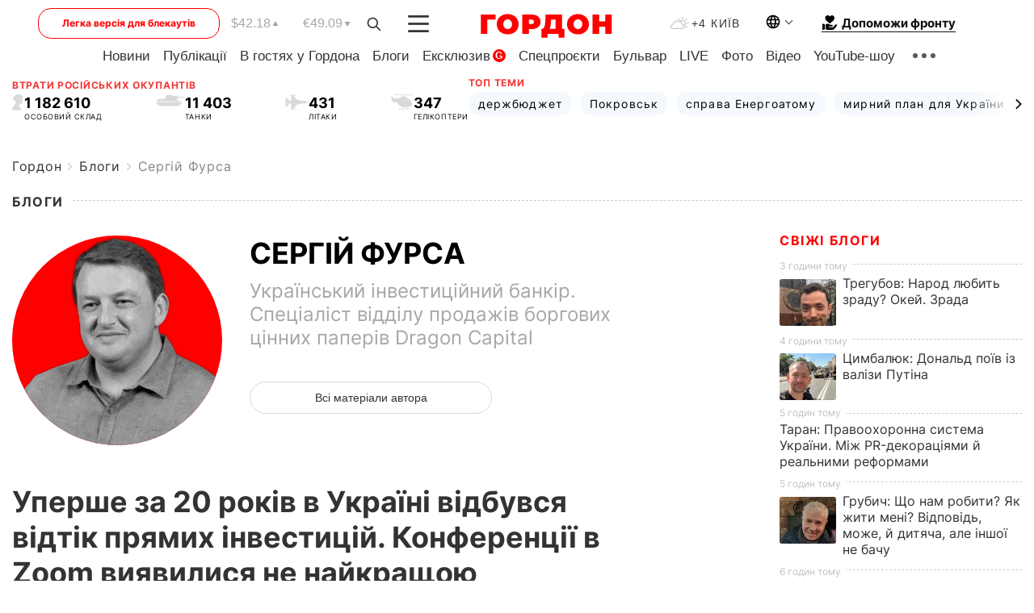

--- FILE ---
content_type: text/html; charset=UTF-8
request_url: https://gordonua.com/ukr/blogs/fursa/vpershe-za-20-rokiv-v-ukrajini-vidbuvsja-vidtik-prjamih-investitsij-konferentsiji-v-zoom-vijavilisja-ne-najkrashchoju-atmosferoju-dlja-investuvannja-v-daleki-krajini-1547616.html
body_size: 28418
content:
<!DOCTYPE html><html lang="uk"><head>
    <meta charset="UTF-8">
    <meta http-equiv="X-UA-Compatible" content="IE=edge">
    <meta name="viewport" content="width=device-width, initial-scale=1">

    <meta name="msvalidate.01" content="DF6B4591C603DAD4E73878CB6B106CCE" />
    
            <meta name="robots" content="max-image-preview:large">
    
    

    

        <title>Уперше за 20 років в Україні відбувся відтік прямих інвестицій. Конференції в Zoom виявилися не найкращою атмосферою для інвестування в далекі країни</title>    <meta name="description" content="Інвестицій більше немає?
Караул! Рятуйте! Допоможіть! Усе пропало!
Приблизно такі крики ми чуємо останніми днями у..." class="js-meta" />    
    
    
    
    
    
     <!-- alter article -->
	                            <link rel="alternate" href="https://gordonua.com/blogs/fursa/vpervye-za-20-let-v-ukraine-proizoshel-ottok-pryamyh-investiciy-konferencii-v-zoom-okazalis-ne-luchshey-atmosferoy-dlya-investirovaniya-v-dalekie-strany-1547616.html" hreflang="ru">
                                        <link rel="alternate" href="https://gordonua.com/ukr/blogs/fursa/vpershe-za-20-rokiv-v-ukrajini-vidbuvsja-vidtik-prjamih-investitsij-konferentsiji-v-zoom-vijavilisja-ne-najkrashchoju-atmosferoju-dlja-investuvannja-v-daleki-krajini-1547616.html" hreflang="uk">
                        <link rel="alternate" href="https://gordonua.com/ukr/blogs/fursa/vpershe-za-20-rokiv-v-ukrajini-vidbuvsja-vidtik-prjamih-investitsij-konferentsiji-v-zoom-vijavilisja-ne-najkrashchoju-atmosferoju-dlja-investuvannja-v-daleki-krajini-1547616.html" hreflang="x-default">
                        <link rel="canonical" href="https://gordonua.com/ukr/blogs/fursa/vpershe-za-20-rokiv-v-ukrajini-vidbuvsja-vidtik-prjamih-investitsij-konferentsiji-v-zoom-vijavilisja-ne-najkrashchoju-atmosferoju-dlja-investuvannja-v-daleki-krajini-1547616.html">        
                                                         <link rel="amphtml" href="https://gordonua.com/amp/ukr/blogs/fursa/vpershe-za-20-rokiv-v-ukrajini-vidbuvsja-vidtik-prjamih-investitsij-konferentsiji-v-zoom-vijavilisja-ne-najkrashchoju-atmosferoju-dlja-investuvannja-v-daleki-krajini-1547616.html">
        
                                                            
                                                                                            
                <script async src="https://www.googletagmanager.com/gtag/js?id=G-LLKXF6867N"></script>
        <script>
            window.dataLayer = window.dataLayer || [];
            function gtag(){dataLayer.push(arguments);}
            gtag('js', new Date());

            gtag('config', 'G-LLKXF6867N');
        </script>
    
    <script type="text/javascript">
        var gtmContainerId = 'GTM-PFHTMJ';
        function gordonGTM() {
            // Код Google Tag Manager
            (function(w,d,s,l,i){w[l]=w[l]||[];w[l].push({'gtm.start':
            new Date().getTime(),event:'gtm.js'});var f=d.getElementsByTagName(s)[0],
            j=d.createElement(s),dl=l!='dataLayer'?'&l='+l:'';j.async=true;j.src=
            'https://www.googletagmanager.com/gtm.js?id='+i+dl;f.parentNode.insertBefore(j,f);
            })(window,document,'script','dataLayer', gtmContainerId);
        }
        window.addEventListener('DOMContentLoaded', function() {
            if (window.innerWidth <= 520) {
                setTimeout(gordonGTM, 4000);
            } else {
                gordonGTM();
            }
        });
    </script>

            <script type="text/javascript">
            function loadDelayedScripts() {
                var gptScript = document.createElement('script');
                gptScript.src = 'https://securepubads.g.doubleclick.net/tag/js/gpt.js';
                gptScript.async = true;
                document.head.appendChild(gptScript);

                var ymScript = document.createElement('script');
                ymScript.src = 'https://cdn.membrana.media/gdn/ym.js';
                ymScript.async = true;
                document.head.appendChild(ymScript);

                window.yieldMasterCmd = window.yieldMasterCmd || [];
                window.yieldMasterCmd.push(function() {
                    window.yieldMaster.init({
                        pageVersionAutodetect: true
                    });
                });
            }

            window.addEventListener('DOMContentLoaded', function() {
                setTimeout(loadDelayedScripts, 2000);
                                    gtag('event', 'membrana_ym_init');
                            });
        </script>

        <style>
            .nts-ad {display: flex; flex-direction: column; align-items: center; justify-content: center}
            .nts-ad-h300 {min-height: 300px}
        </style>
        
        
                
    <meta property='og:title' content="Уперше за 20 років в Україні відбувся відтік прямих інвестицій. Конференції в Zoom виявилися не найкращою атмосферою для інвестування в далекі країни"/>
    <meta name='twitter:title' content="Уперше за 20 років в Україні відбувся відтік прямих інвестицій. Конференції в Zoom виявилися не найкращою атмосферою для інвестування в далекі країни">
            <meta property='og:description' content="Інвестицій більше немає? Караул! Рятуйте! Допоможіть! Усе пропало! Приблизно такі крики ми чуємо останніми днями у..."/>
        <meta name='twitter:description' content="Інвестицій більше немає? Караул! Рятуйте! Допоможіть! Усе пропало! Приблизно такі крики ми чуємо останніми днями у...">
        <meta property="og:image:width" content="960"> 
    <meta property="og:image:height" content="720">

<meta property='og:type' content='article'/>
<meta property='og:url' content='https://gordonua.com/ukr/blogs/fursa/vpershe-za-20-rokiv-v-ukrajini-vidbuvsja-vidtik-prjamih-investitsij-konferentsiji-v-zoom-vijavilisja-ne-najkrashchoju-atmosferoju-dlja-investuvannja-v-daleki-krajini-1547616.html'/>
<meta property='og:image' content='https://gordonua.com/img/article/15476/16_big-v1617795700.jpg'/><meta property='og:site_name' content='Гордон | Gordon'/>

<meta name='twitter:card' content='summary_large_image'>
<meta name='twitter:site' content='@Gordonuacom'>
<meta name='twitter:creator' content='@Gordonuacom'>
    <meta name='twitter:image' content='https://gordonua.com/img/article/15476/16_big-v1617795700.jpg'>
         
                        
                
                                                                                                                                                                                                                                                                                                                                                                                                                

    

        
    
    <script type="application/ld+json">
    {
        "@context" : "https://schema.org",
        "@type" : "NewsArticle",
                "sameAs" : [ 
                            "https://gordonua.com/ukr/blogs/fursa/vpershe-za-20-rokiv-v-ukrajini-vidbuvsja-vidtik-prjamih-investitsij-konferentsiji-v-zoom-vijavilisja-ne-najkrashchoju-atmosferoju-dlja-investuvannja-v-daleki-krajini-1547616.html"                    ],
                "mainEntityOfPage" : {
            "@type" : "WebPage",
            "@id" : "https://gordonua.com/ukr/blogs/fursa/vpershe-za-20-rokiv-v-ukrajini-vidbuvsja-vidtik-prjamih-investitsij-konferentsiji-v-zoom-vijavilisja-ne-najkrashchoju-atmosferoju-dlja-investuvannja-v-daleki-krajini-1547616.html",
            "name" : "Уперше за 20 років в Україні відбувся відтік прямих інвестицій. Конференції в Zoom виявилися не найкращою атмосферою для інвестування в далекі країни"
        },
        "headline": "Уперше за 20 років в Україні відбувся відтік прямих інвестицій. Конференції в Zoom виявилися не...",
                    "image": {
                "@type": "ImageObject",
                "url": "https://gordonua.com/img/article/15476/16_big-v1617795700.jpg",
                "height": 720,
                "width": 960
            },
                "dateCreated" : "2021-04-07T14:39:03+03:00",
        "datePublished": "2021-04-07T14:39:03+03:00",
        "dateModified": "2021-04-07T16:15:39+03:00",

                    "author": {
                "@type": "Organization",
                "name": "ГОРДОН",
                "url": "https://gordonua.com",
                "sameAs": [
                                            "https://www.youtube.com/vgostyahugordona",
                                            "https://www.facebook.com/gordonuacom",
                                            "https://twitter.com/Gordonuacom",
                                            "https://flipboard.com/@GORDONUA",
                                            "https://gordonua.com/ukr/xml/rss.xml",
                                            "https://t.me/gordonuacom",
                                            "https://t.me/dmytrogordon_official",
                                            "https://invite.viber.com/?g2=AQABYNa0%2Brz9Pkzt0NnTdm5DcUzQHlf7QrDvmsZ1C9h5ZjM%2FKIIfxji%2BDRkQ6fy9&lang=ru",
                                        "https://uk.wikipedia.org/wiki/%D0%93%D0%BE%D1%80%D0%B4%D0%BE%D0%BD_(%D1%96%D0%BD%D1%82%D0%B5%D1%80%D0%BD%D0%B5%D1%82-%D0%B2%D0%B8%D0%B4%D0%B0%D0%BD%D0%BD%D1%8F)"
                ],
                "logo": {
                    "@type": "ImageObject",
                    "url": "https://gordonua.com/user/img/gordon-logo.svg",
                    "width": "228",
                    "height": "42"
                },
                "contactPoint" : {
                    "@type" : "ContactPoint",
                    "email" : "editor@gordonua.com",
                    "contactType" : "custumer support",
                    "areaServed" : "UA",
                    "availableLanguage" : ["uk-UA", "ru-UA"]
                }
            },
                "publisher": {
            "@type": "Organization",
            "name": "ГОРДОН",
            "url": "https://gordonua.com",
            "sameAs": [
                                    "https://www.youtube.com/vgostyahugordona",
                                    "https://www.facebook.com/gordonuacom",
                                    "https://twitter.com/Gordonuacom",
                                    "https://flipboard.com/@GORDONUA",
                                    "https://gordonua.com/ukr/xml/rss.xml",
                                    "https://t.me/gordonuacom",
                                    "https://t.me/dmytrogordon_official",
                                    "https://invite.viber.com/?g2=AQABYNa0%2Brz9Pkzt0NnTdm5DcUzQHlf7QrDvmsZ1C9h5ZjM%2FKIIfxji%2BDRkQ6fy9&lang=ru",
                                "https://uk.wikipedia.org/wiki/%D0%93%D0%BE%D1%80%D0%B4%D0%BE%D0%BD_(%D1%96%D0%BD%D1%82%D0%B5%D1%80%D0%BD%D0%B5%D1%82-%D0%B2%D0%B8%D0%B4%D0%B0%D0%BD%D0%BD%D1%8F)"
            ],
            "logo": {
                "@type": "ImageObject",
                "url": "https://gordonua.com/user/img/gordon-logo.svg",
                "width": "228",
                "height": "42"
            },
            "contactPoint" : {
                "@type" : "ContactPoint",
                "email" : "editor@gordonua.com",
                "contactType" : "custumer support",
                "areaServed" : "UA",
                "availableLanguage" : ["uk-UA", "ru-UA"]
            }
        },
                    "description": "Інвестицій більше немає?
Караул! Рятуйте! Допоможіть! Усе пропало!
Приблизно такі крики ми чуємо останніми днями у...",
                            "keywords" : "Україна, інвестиції, МВФ, банки, ВВП, економіка, бізнес, дефолт, реформи, карантин, судова реформа, Нацбанк, олігархи, фінанси, силовики, пандемія, коронавірус, економічна криза",
                            "articleSection": "Сергій Фурса",
            
            "articleBody":"Інвестицій більше немає?
Караул! Рятуйте! Допоможіть! Усе пропало!
Приблизно такі крики ми чуємо останніми днями у... Інвестицій більше немає? Караул! Рятуйте! Допоможіть! Усе пропало! Приблизно такі крики ми чуємо останніми днями у зв&#039;язку з опублікуванням статистики за 2020 рік. Адже – о, сюрприз! – виявилося, що в Україні відбувся чистий відтік інвестицій. Тобто прямі інвестиції зіграли в мінус. Уперше за 20 років. І тепер час посипати голову попелом і терміново робити із цієї однієї цифри якісь висновки. Що сталося в Україні 2020 року, що в нас відбувся відтік прямих інвестицій? Нічого. Насправді інвестиційний клімат в Україні не змінився. Як і раніше, для інвесторів найбільшою проблемою є судова система, а саме відсутність верховенства права. Як і раніше, основним шлагбаумом на шляху грошей в Україну керують український суддя і український сбушник. Судова реформа, справжня судова реформа, залишається тільки у мріях. Програму з МВФ саботують. Нічого нового. Усе як завжди. Чому ж інвестиції зіграли в мінус? Банально, але просто. Коронавірус. Пандемія. Яка призвела до карантину в усьому світі. Який спричинив найбільшу економічну кризу останніх десятиліть. Світова економіка впала. А бізнес просто не міг нікуди їздити. Сидів удома. Проводив конференц-дзвінки в Zoom. А це не найкраща атмосфера для здійснення прямих інвестицій у далекі країни. Прямо скажемо, найгірша атмосфера. А ось вивести додому дивіденди в такій ситуації нікому не завадить. Ось і результат. Чому ж такий поганий результат, найгірший за 20 років? Адже навіть 2008 року такого не було, запитаєте ви. Річ у тім, що поточна криза минула для України м&#039;якше, ніж 2008 року, але для всієї світової економіки – навпаки, жорсткіше. Тоді, у 2008–2009 роках світова економіка продовжила зростання. А в Україні падіння було в рази більшим. Але це падіння сталося наприкінці 2008 року. У вересні. А до цього у світі панувало щасливе життя і настрій, як на ринку біткоіна зараз. Тому протягом першого півріччя 2008 року інвестиції в Україну продовжували надходити. Потім стався обвал, але у другому півріччі 2009 року знову все вже відновилося, окрім фінансового сектору, і інвестиції знову з&#039;явилися. Цього разу все було інакше. Україна втратила всього 4% від ВВП, незважаючи на прогнози березня минулого року, які малювали втрати до 10%. А ось весь світ просів набагато сильніше, і йому, світові, і всім бізнесам зокрема було не до інвестицій. Окрім IТ. Зараз ми бачимо просто божевільний кадровий голод в IТ-секторі в Україні. Попит на айтішників божевільний. Вакансій море. І експорт IТ-послуг зростає, як на дріжджах. Але ось така особливість IТ-сектору, що тут треба просто зняти офіс, жодних інвестицій робити не треба. І навіть якщо іноземні контори відкривають офіси і наймають українських IТ-шників, а вони це роблять, то у статистиці щодо інвестицій це не відображено. І ще одна особливість інвестицій &quot;до Майдану&quot;. Велика частина з них була з Кіпру. Гроші виводили через українські банки на Кіпр, а потім просто повертали. Після реформи банківської системи більшість каналів виведення грошей закрили. І раптом упали інвестиції з Кіпру. Парадокс, чи не так? Чи означає це, що з іноземними інвестиціями все гаразд? Звісно, ні. В Україні постійний брак інвестицій. Прямих іноземних інвестицій. Їх історично просто критично мало. Чи залишається проблема? Звісно. Інвестицій в українську економіку катастрофічно мало. А відсутність верховенства права призводить до того, що й українські олігархи активно виводять дивіденди із країни. Що для цього треба робити? Та сама судова реформа. І усунення силовиків від економіки. Це як необхідна умова. Чи буде вона достатньою? Для поліпшення інвестиційного клімату – уже так. Для різкого зростання інвестицій в економіку – можливо, й ні, поки в нас такий високий рівень бюрократії, регулювання і радянська система трудових відносин. Тобто не буде в української економіки конкурентних переваг до того моменту, доки ми не лібералізуємо максимально умови діяльності в Україні. Але передусім необхідно створити необхідні умови, без яких гроші просто не прийдуть. І розчулює, що найбільше перейнялися втратою інвестицій у групі &quot;посіпаки Коломойського&quot;. Дубінський носиться із цією статистикою як дурень із писаною торбою. Цікаво. Тобто спочатку ти закликаєш оголосити дефолт і не платити за боргами, а отже, кинути всіх і створити економічну кризу. Спочатку ти атакуєш незалежний Нацбанк, який для всіх у світі є індикатором адекватності економічної політики, а отже, надійності інвестицій. А потім раптом дивуєшся, що інвестиції не надходять. Дійсно, що ж може налякати інвесторів... Джерело: Sergey Fursa / Facebook Опубліковано з особистого дозволу автора",
                                  
        "inLanguage" : "uk",
        "alternativeHeadline" : "Уперше за 20 років в Україні відбувся відтік прямих інвестицій. Конференції в Zoom виявилися не найкращою атмосферою для інвестування в далекі країни",
        "copyrightYear" : "2022",
        "wordCount" : "716",
        "speakable" : {
            "@type" : "SpeakableSpecification",
            "cssSelector" : ["h1"]
        }
    }
    </script>



    
            
    <script type="application/ld+json">
    {
        "@context": "http://schema.org",
        "@type": "BreadcrumbList",
        "itemListElement": [
                                            {
                "@type": "ListItem",
                "position": 1,
                "item": {
                                            "@id": "/ukr/blogs.html",  // cp0
                                        "name": "Блоги"
                }
            }
            ,                                            {
                "@type": "ListItem",
                "position": 1,
                "item": {
                                            "@id": "/ukr/blogs/fursa.html",  // cp0
                                        "name": "Сергій Фурса"
                }
            }
                            ]
    }
    </script>
    

<script type="application/ld+json">
{
    "@context": "http://schema.org",
    "@type": "WebSite",
    "url": "https://gordonua.com",
    "potentialAction": {
        "@type": "SearchAction",
        "target": "/ukr/search/query={search_term_string}",
        "query-input": "required name=search_term_string"
    }
}
</script>                                                        
<link rel="preconnect" href="https://connect.facebook.net">
<link rel="preconnect" href="https://cdn.gravitec.net">
    <link rel="preload" href='/user/css/fonts_connect_new3.css' as="style"/>
        <link rel="preload" href='/user/css/main.min-v37.css' as="style"/>
    <link rel="preload" href='/user/css/fix.min-v27.css' as="style"/>
        <link rel="icon" type="image/png" href="/user/img/favicon-new.png" sizes="16x16">
    <link rel="icon" type="image/png" href="/user/img/favicon-new32.png" sizes="32x32">
    <link rel="apple-touch-icon" type="image/png" href="/user/img/favicon-newiOS.png" sizes="180x180">
    
    <link rel="stylesheet" href="/user/css/fonts_connect_new3.css">
        <link rel="stylesheet" href="/user/css/main.min-v37.css">
    <link rel="stylesheet" href="/user/css/fix.min-v27.css">
    <style>
        div[data-place='43'],
        div[data-place='70'], 
        div[data-place='71'], 
        div[data-place='72'],
        div[data-place='56'], 
        div[data-place='57'], 
        div[data-place='58'],
        div[data-place='36'],
        div[data-place='37'],
        div[data-place='38'],
        div[data-place='160'],
        div[data-place='161'],
        div[data-place='51'],
        div[data-place='52'],
        div[data-place='53'],
        div[data-place='88'],
        div[data-place='89'],
        div[data-place='82'],
        div[data-place='44'],
        div[data-place='99'],
        div[data-place='100'],
        div[data-place='102'],
        div[data-place='103'],
        div[data-place='104'],
        div[data-place='96'],
        div[data-place='98'],
        div[data-place='168'],
        div[data-place='169']
        {
            margin: 30px 0;
        }
        div[data-place='70'],
        div[data-place='43'],
        div[data-place='56'],
        div[data-place='51'],
        div[data-place='37'],
        div[data-place='36']{
            position: relative;
            z-index: 1;
        }
        div[data-place='108'], div[data-place='109']{
            margin: 30px auto;
        }
        blockquote.twitter-tweet{
            padding: inherit;
            font-size: inherit;
            line-height: inherit;
            text-align: inherit;
            color: inherit;
            font-family: inherit;
            border-top: inherit;
            position: inherit;
            margin-top: inherit;
        }
        blockquote.twitter-tweet a{
            color: #2f89ce;
            font-family: inherit;
        }
        blockquote.twitter-tweet a:hover{
            color: #ff5353!important;
        }
        .main-slider ~ .content__flex-main .content__base{
            order: 2!important;
        }
        .top-slider__box .swiper-slide{
            margin-right: 15px;
        }
         @media screen and (max-width: 567px){
            .theme-box.tegs-rubric .theme-box-slider1 .swiper-slide{
            margin-right: 10px;
        }
        }
        .bulvar .theme-box .news-tegs__link{
            font-family: Inter-Regular, sans-serif;
        }
    </style>
    <script>
        var root_domain = 'gordonua.com';
        var loadsrcscache = [];
        load_srcs = function(sources, callback) {
            loadsrcscache.push([sources, callback]);
        }
    </script>

    </head><body ><div class="sbody"><style>.boulevard-block .main-slider .views {display: block;}.popular-list .popular-list__item .views {display: block!important;}[data-action="banners"] .banner.has-iframe::before,[data-action="banners"] .banner.has-img::before,[data-action="banners"] .banner .adsbygoogle:before {content: "Реклама";display: block;font-size: 14px;color: #9a9a9a;}[data-action="banners"] .banner a::before{font-family: 'Inter-Regular';}[data-action="banners"] .banner .adsbygoogle:before{position: absolute;top: -30px;}[data-action="banners"] .banner .adsbygoogle{margin-top: 20px;position: relative;}[data-action="banners"] .banner.has-iframe .adsbygoogle:before{display: none;}[data-action="banners"] .banner.has-iframe .adsbygoogle{margin-top: 0;}.MIXADVERT_NET a::before{display: none!important;}.MIXADVERT_NET > div::before{position: absolute;top: -30px;}@media (min-width: 567px) {.news-slider-box .content-tile.big .content-tile__img img{height: auto;}}.news-slider-box .content-tile.big .content-tile__img {max-height: 200px;}@media (max-width: 567px){.news-slider-box .content-tile.big .content-tile__img {max-height: 166px;}}.content-title .content-title__link h1,main.content__base .content-title h1.content-title__link{font-size: inherit !important;line-height: inherit !important;color: inherit !important;margin-bottom: inherit !important;font-family: inherit !important;display: inline !important;letter-spacing: inherit!important;text-transform: inherit!important;}main.content__base .content-title h1.content-title__link{color: red!important;font-size: 18px!important;line-height: 24px!important;letter-spacing: .08em!important;text-transform: uppercase!important;font-family: Inter-Bold, sans-serif !important;}.all-materials-title h1 {display: block;width: fit-content;text-transform: uppercase;font-family: Inter-SemiBold;font-size: 16px;letter-spacing: .08em;color: #202020;background: #fff;padding-right: 10px;margin-bottom: 0;line-height: 30px;white-space: nowrap;}.all-materials-title.top-theme-title.top-theme-page-title h1 {text-transform: inherit;}@media (max-width: 640px) {.materil-author h1 {font-size: 16px;}}</style><script>
                   function checkBanners() {  
                        document.querySelectorAll('.banner:not(.has-iframe)').forEach(banner => {
                            if (banner.querySelector('iframe')) {
                                banner.classList.add('has-iframe');
                            } 
                            if (banner.querySelector('img')) {
                                banner.classList.add('has-iframe');
                            }
                            
                            const div = banner.querySelector('div[id]');
                            if (div && (div.innerHTML.trim() !== '' || div.nextElementSibling && div.nextElementSibling.tagName === 'SCRIPT')) {
                                banner.classList.add('has-iframe');
                            }
                        });  
                    }
                setTimeout(checkBanners, 4000);
                let scrollCount = 0;
                function onScroll() {
                    checkBanners();
                    scrollCount++;
                        if (scrollCount >= 5) {
                            window.removeEventListener('scroll', onScroll);
                        }
                    }
                window.addEventListener('scroll', checkBanners);
            </script><script>
                function getCookie(name) {
                    var nameEQ = name + "=";
                    var ca = document.cookie.split(';');
                    for(var i=0;i < ca.length;i++) {
                        var c = ca[i];
                        while (c.charAt(0)==' ') c = c.substring(1,c.length);
                        if (c.indexOf(nameEQ) == 0) return c.substring(nameEQ.length,c.length);
                    }
                    return null;
                }
                function set_cookie(name,value,days, link) {
                    var expires = "";
                    if (days) {
                        var date = new Date();
                        date.setTime(date.getTime() + (days*24*60*60*1000));
                        expires = "; expires=" + date.toUTCString();
                    }
                    document.cookie = name + "=" + (value || "")  + expires + "; path=/";
                    document.location.href = link;
                }

                var pull_optimization_check = {};
            </script><!-- Google Tag Manager (noscript) -->
<noscript><iframe src="https://www.googletagmanager.com/ns.html?id=GTM-PFHTMJ"
height="0" width="0" style="display:none;visibility:hidden"></iframe></noscript>
<!-- End Google Tag Manager (noscript) --> <style>
    .header__top{
        position: relative;
    }
    .light-version-btn:hover {
        opacity: 0.8;
    }
    .light-version-btn{
        font-size: 12px;
        line-height: 20px;
        display: flex;
        justify-content: center;
        align-items: center;
        height: 38px;
        width: 100%;
        max-width: 225px;
        /* position: absolute; */
        top: 5px;
        left: 5.5%;
        color: #FF0000;
        border: 1px solid #FF0000;
        border-radius: 16px;
        margin-right: 14px;
    }
    @media (max-width: 1270px){
        .light-version-btn{
            left: 46px;
        }
    }
    @media (max-width: 1210px){
        .light-version-btn {
            max-width: 195px;
        }
    }
    @media (max-width: 1150px){
        .light-version-btn {
            display: none;
        }
    }
    @media (max-width: 567px){
        .header__top,  .country-switcher{
            background: white;
        }
    }
    @media (max-width: 1150px){
        .light-version-btn {
            display: none;
            right: 0;
            left: auto;
            background: white;
            position: fixed;
            bottom: 0;
            top: auto;
            max-width: 100%;
            border: none;
            height: 91px;
            font-size: 16px;
            background: #F7F7F8;
            border-radius: 0;
        }
    }

    

    .foundation {
        display: none;
        border-bottom: 1px solid;
        line-height: 19px;
        text-decoration: none;
    }
    .foundation img {
        padding-bottom: 2px;
    }
    .foundation span.foundation-text {
        font-family: Inter-Bold, sans-serif;
        font-size: 15px;
        padding-left: 5px;
    }
    .foundation:hover span.foundation-text {
        color: red;
    }

    @media (min-width: 749px){
        .foundation {
            display: inline-flex;
        }
    }
</style>

<header class="header">
    <div class="container">
        <div class="header__top">
            <a class="light-version-btn" href="https://fast.gordonua.com/ukr/">
                Легка версія для блекаутів
            </a>
            <div class="course">
                <span class="course__item dollar">$42.18</span>
                <span class="course__item euro">€49.09</span>
            </div>
            <button id="search-btn" class="search-btn">
                <img width="18" height="18" src="/user/img/Shape.svg" alt="search btn">
            </button>
            <a class="menu-mob" id="butt1" >
                <img width="26" height="21" class="closed" src="/user/img/gumburger.svg" alt="menu closed">
                <div class="open">
                    <img src="/user/img/close_.svg" alt="menu open">
                </div>
            </a>

            <div class="logo">
                <a href="https://gordonua.com/ukr/">
                    <img width="165" height="30" src="/user/img/gordon-logo.svg" alt="Головна">
                </a>
            </div>

            <div class="temperature">
                <img width="23" height="16" src="/user/img/temp.svg" alt="weather">
                +4 Київ
            </div>

            <div class="languages">
            <div class="languages-select"><img width="20" height="20" src="/user/img/planet.svg" alt="languages"></div>
            <div class="languages-change">
                                                                                                                                                                                                                                                        <div><a href="https://gordonua.com/blogs/fursa/vpervye-za-20-let-v-ukraine-proizoshel-ottok-pryamyh-investiciy-konferencii-v-zoom-okazalis-ne-luchshey-atmosferoy-dlya-investirovaniya-v-dalekie-strany-1547616.html" data-langid="2" data-absnum="1" onclick="set_cookie('lang', 1, 30, 'https://gordonua.com/blogs/fursa/vpervye-za-20-let-v-ukraine-proizoshel-ottok-pryamyh-investiciy-konferencii-v-zoom-okazalis-ne-luchshey-atmosferoy-dlya-investirovaniya-v-dalekie-strany-1547616.html')" style="font-size:16px;font-weight:400">RU</a></div>
                        <div><a href="https://english.gordonua.com" onclick="document.location.href='https://english.gordonua.com'" style="font-size:16px;font-weight:400">EN</a></div>
                                                                                                                </div>
            </div>

            <a href="/ukr/drone.html" class="foundation">
                <img width="20" height="20" src="/user/img/foundation-help.svg" alt="languages">
                <span class="foundation-text">Допоможи фронту</span>
            </a>
        </div>

                                                                                                                                                                                                                                                                                                                                                                                
                                                                                                                                                                                                                                                                                
                                                                                                                                                                                                                                                                                                                                                                                                                
                                                                                                                                                                                        
        <div class="header-menu">
            <button id="search-btn-mob" class="search-btn search-btn-mob"><img width="18" height="18" src="/user/img/Shape.svg" alt="search">Пошук</button>
            <div class="header-menu__item">
                <div class="header-menu__title-box"><span class="header-menu__title">Головна</span></div>
                <nav>
                    <ul>
                                                    <li><a  href="/ukr/news.html">Новини</a></li>
                                                    <li><a  href="/ukr/publications.html">Публікації</a></li>
                                                    <li><a  href="/ukr/interview.html">В гостях у Гордона</a></li>
                                                    <li><a  href="/ukr/blogs.html">Блоги</a></li>
                                                    <li><a  href="/ukr/exclusive.html">Ексклюзив</a><span class="g-bl">G</span></li>
                                                    <li><a  href="/ukr/specprojects.html">Спецпроєкти</a></li>
                                                    <li><a  href="/ukr/bulvar.html">Бульвар</a></li>
                                                    <li><a  href="/ukr/live.html">LIVE</a></li>
                                                    <li><a  href="/ukr/photo.html">Фото</a></li>
                                                    <li><a  href="/ukr/video.html">Відео</a></li>
                                                    <li><a  href="/ukr/talkshow.html">YouTube-шоу</a></li>
                                            </ul>
                </nav>
                <div class="header-menu__item">
                    <div class="header-menu__title-box"><span class="header-menu__title">Соцмережі</span></div>
                    <nav>
                        <ul>
                                                                                            <li><a class="bold youtube-h" href="https://www.youtube.com/vgostyahugordona">YouTube</a></li>
                                                                                            <li><a class="bold facebook-h" href="https://www.facebook.com/gordonuacom">Facebook</a></li>
                                                                                            <li><a class="bold twitter-h" href="https://twitter.com/Gordonuacom">Twitter</a></li>
                                                                                            <li><a class="bold flipboard-h" href="https://flipboard.com/@GORDONUA">Flipboard</a></li>
                                                                                            <li><a class="bold rss-h" href="https://gordonua.com/ukr/xml/rss.xml">RSS</a></li>
                                                                                            <li><a class="bold telegram-h" href="https://t.me/gordonuacom">Telegram <br> Gordonua.com</a></li>
                                                                                            <li><a class="bold telegram-h2" href="https://t.me/dmytrogordon_official">Telegram <br> Дмитро Гордон</a></li>
                                                                                            <li><a class="bold viber-h" href="https://invite.viber.com/?g2=AQABYNa0%2Brz9Pkzt0NnTdm5DcUzQHlf7QrDvmsZ1C9h5ZjM%2FKIIfxji%2BDRkQ6fy9&lang=ru">Viber</a></li>
                                                    </ul>
                    </nav>
                </div>
            </div>
            <div class="header-menu__item">
                <div class="header-menu__title-box"><span class="header-menu__title">Категорії новин</span></div>
                <nav>
                    <ul>
                                                    <li><a href="/ukr/news.html">Всі новини</a></li>
                                                    <li><a href="/ukr/news/military-actions.html">Воєнні дії</a></li>
                                                    <li><a href="/ukr/news/worldnews.html">Світ</a></li>
                                                    <li><a href="/ukr/news/politics.html">Політика</a></li>
                                                    <li><a href="/ukr/news/money.html">Гроші</a></li>
                                                    <li><a href="/ukr/news/sport.html">Спорт</a></li>
                                                    <li><a href="/ukr/news/localnews.html">Надзвичайні події</a></li>
                                                    <li><a href="/ukr/news/culture.html">Культура</a></li>
                                                    <li><a href="/ukr/news/science.html">Техно</a></li>
                                                    <li><a href="/ukr/news/health.html">Спосіб життя</a></li>
                                                    <li><a href="/ukr/interesting.html">Цікаве</a></li>
                                                    <li><a href="/ukr/news/society.html">Cуспільство</a></li>
                                            </ul>
                </nav>
                <div class="header-menu__item mobile-hide">
                    <div class="header-menu__title-box"><span class="header-menu__title">Контакти</span></div>
                    <nav class="contacts-box">
                        <ul>
                            <li><a class="contacts-h" href="tel:+380442071301">+380 (44) 207-13-01,</a></li>
                            <li><a class="contacts-h" href="tel:+380442071302">+380 (44) 207-13-02</a></li>
                        </ul>
                    </nav>
                    <nav class="email-box">
                        <ul>
                            <li><a class="email-h" href="/cdn-cgi/l/email-protection#a4c1c0cdd0cbd6e4c3cbd6c0cbcad1c58ac7cbc9"><span class="__cf_email__" data-cfemail="b9dcddd0cdd6cbf9ded6cbddd6d7ccd897dad6d4">[email&#160;protected]</span></a></li>
                        </ul>
                    </nav>
                   
                    <div class="hide-desctop">
                        <div class="header-menu__title-box"><span class="header-menu__title">Інформація</span></div>
                        <nav>
                            <ul>
                                                                    <li><a href="/ukr/about/job.html">Вакансії</a></li>
                                                                    <li><a href="/ukr/about.html">Редакція</a></li>
                                                                    <li><a href="/ukr/about/advertisement.html">Реклама на сайті</a></li>
                                                                    <li><a href="/ukr/legal_info.html">Правова інформація</a></li>
                                                                    <li><a href="/ukr/about/how-to-read.html">Як нас читати на тимчасово окупованих територіях</a></li>
                                                            </ul>
                        </nav>
                        <span class="header-menu__title">Застосунки</span>
                        <nav>
                            <ul class="app-box">
                                <li><a href="https://play.google.com/store/apps/details?id=com.gordon"><img src="/user/img/app1.png" alt="android app"></a></li>
                                <li><a href="https://itunes.apple.com/app/id1282904011"><img src="/user/img/app2.png" alt="ios app"></a></li>
                            </ul>
                        </nav>
                    </div>
                </div>
            </div>
            <div class="header-menu__item">
                <div class="header-menu__title-box"><span class="header-menu__title">Місто</span></div>
                <nav>
                    <ul>
                                                    <li><a  href="/ukr/news/kiev.html">Київ</a></li>
                                                    <li><a  href="/ukr/tags/harkov.html">Харків</a></li>
                                                    <li><a  href="/ukr/tags/lvov.html">Львів</a></li>
                                                    <li><a  href="/ukr/tags/dnepr.html">Дніпро</a></li>
                                                    <li><a  href="/ukr/tags/odessa-1.html">Одеса</a></li>
                                                    <li><a  href="/ukr/tags/mariupol-1.html">Маріуполь</a></li>
                                                    <li><a  href="/ukr/tags/donetsk-1.html">Донецьк</a></li>
                                                    <li><a  href="/ukr/tags/lugansk.html">Луганськ</a></li>
                                            </ul>
                </nav>
            </div>
            <div class="header-menu__item mobile-hide">
                <div class="header-menu__title-box"><span class="header-menu__title">Соцмережі</span></div>
                <nav>
                    <ul>
                                                                                <li><a class="bold youtube-h" href="https://www.youtube.com/vgostyahugordona">YouTube</a></li>
                                                                                <li><a class="bold facebook-h" href="https://www.facebook.com/gordonuacom">Facebook</a></li>
                                                                                <li><a class="bold twitter-h" href="https://twitter.com/Gordonuacom">Twitter</a></li>
                                                                                <li><a class="bold flipboard-h" href="https://flipboard.com/@GORDONUA">Flipboard</a></li>
                                                                                <li><a class="bold rss-h" href="https://gordonua.com/ukr/xml/rss.xml">RSS</a></li>
                                                                                <li><a class="bold telegram-h" href="https://t.me/gordonuacom">Telegram <br> Gordonua.com</a></li>
                                                                                <li><a class="bold telegram-h2" href="https://t.me/dmytrogordon_official">Telegram <br> Дмитро Гордон</a></li>
                                                                                <li><a class="bold viber-h" href="https://invite.viber.com/?g2=AQABYNa0%2Brz9Pkzt0NnTdm5DcUzQHlf7QrDvmsZ1C9h5ZjM%2FKIIfxji%2BDRkQ6fy9&lang=ru">Viber</a></li>
                                            </ul>
                </nav>
            </div>
            <div class="header-menu__item mobile-hide">
                <div class="hide-desctop">
                    <div class="header-menu__title-box"><span class="header-menu__title">Інформація</span></div>
                    <nav>
                        <ul>
                                                            <li><a href="/ukr/about/job.html">Вакансії</a></li>
                                                            <li><a href="/ukr/about.html">Редакція</a></li>
                                                            <li><a href="/ukr/about/advertisement.html">Реклама на сайті</a></li>
                                                            <li><a href="/ukr/legal_info.html">Правова інформація</a></li>
                                                            <li><a href="/ukr/about/how-to-read.html">Як нас читати на тимчасово окупованих територіях</a></li>
                                                    </ul>
                    </nav>
                </div>
                <div class="header-menu__title-box"><span class="header-menu__title">Контакти</span></div>
                <nav class="contacts-box">
                    <ul>
                        <li><a class="contacts-h" href="tel:+380442071301">+380 (44) 207-13-01,</a></li>
                        <li><a class="contacts-h" href="tel:+380442071302">+380 (44) 207-13-02</a></li>
                    </ul>
                </nav>

                <nav class="email-box" style="margin-bottom: 0">
                    <ul>
                        <li><a class="email-h" href="/cdn-cgi/l/email-protection#d4b1b0bda0bba694b3bba6b0bbbaa1b5fab7bbb9"><span class="__cf_email__" data-cfemail="2346474a574c5163444c51474c4d56420d404c4e">[email&#160;protected]</span></a></li>
                    </ul>
                </nav>
                <div class="help-btn">
                    <span>Допоможи фронту</span>
                    <a class="help-btn__link" href="/ukr/drone.html">Допомогти</a>
                </div>
                <div class="hide-desctop">
                    <span class="header-menu__title">Застосунки</span>
                    <nav>
                        <ul class="app-box">
                            <li><a href="https://play.google.com/store/apps/details?id=com.gordon"><img src="/user/img/app1.png" alt="app google pic"></a></li>
                            <li><a href="https://itunes.apple.com/app/id1282904011"><img src="/user/img/app2.png" alt="app apple pic"></a></li>
                        </ul>
                    </nav>
                </div>
            </div>

            <div class="header-menu__item hide-mobile">
                <div class="header-menu__title-box"><span class="header-menu__title">Інформація</span></div>
                <nav>
                    <ul>
                                                    <li><a href="/ukr/about/job.html">Вакансії</a></li>
                                                    <li><a href="/ukr/about.html">Редакція</a></li>
                                                    <li><a href="/ukr/about/advertisement.html">Реклама на сайті</a></li>
                                                    <li><a href="/ukr/legal_info.html">Правова інформація</a></li>
                                                    <li><a href="/ukr/about/how-to-read.html">Як нас читати на тимчасово окупованих територіях</a></li>
                                            </ul>
                </nav>
                <span class="header-menu__title">Застосунки</span>
                <nav>
                    <ul class="app-box">
                        <li><a href="https://play.google.com/store/apps/details?id=com.gordon"><img src="/user/img/app1.png" alt="app google p"></a></li>
                        <li><a href="https://itunes.apple.com/app/id1282904011"><img src="/user/img/app2.png" alt="app apple p"></a></li>
                    </ul>
                </nav>
            </div>

        </div>

        <div class="header_rubric">
            <nav>
                <ul>
                                            <li><a class="header_rubric__link" href="/ukr/news.html">Новини</a></li>
                                            <li><a class="header_rubric__link" href="/ukr/publications.html">Публікації</a></li>
                                            <li><a class="header_rubric__link" href="/ukr/interview.html">В гостях у Гордона</a></li>
                                            <li><a class="header_rubric__link" href="/ukr/blogs.html">Блоги</a></li>
                                            <li><a class="header_rubric__link" href="/ukr/exclusive.html">Ексклюзив</a><span class="g-bl">G</span></li>
                                            <li><a class="header_rubric__link" href="/ukr/specprojects.html">Спецпроєкти</a></li>
                                            <li><a class="header_rubric__link" href="/ukr/bulvar.html">Бульвар</a></li>
                                            <li><a class="header_rubric__link" href="/ukr/live.html">LIVE</a></li>
                                            <li><a class="header_rubric__link" href="/ukr/photo.html">Фото</a></li>
                                            <li><a class="header_rubric__link" href="/ukr/video.html">Відео</a></li>
                                            <li><a class="header_rubric__link" href="/ukr/talkshow.html">YouTube-шоу</a></li>
                                    </ul>
                <button class="menu-show"><img width="28" height="6" src="/user/img/group1.svg" alt="show menu"></button>
            </nav>
            <div class="menu-rubric">
                <nav>
                    <ul>
                                                    <li><a href="/ukr/news.html">Всі новини</a></li>
                                                    <li><a href="/ukr/news/military-actions.html">Воєнні дії</a></li>
                                                    <li><a href="/ukr/news/worldnews.html">Світ</a></li>
                                                    <li><a href="/ukr/news/politics.html">Політика</a></li>
                                                    <li><a href="/ukr/news/money.html">Гроші</a></li>
                                                    <li><a href="/ukr/news/sport.html">Спорт</a></li>
                                                    <li><a href="/ukr/news/localnews.html">Надзвичайні події</a></li>
                                                    <li><a href="/ukr/news/culture.html">Культура</a></li>
                                                    <li><a href="/ukr/news/science.html">Техно</a></li>
                                                    <li><a href="/ukr/news/health.html">Спосіб життя</a></li>
                                                    <li><a href="/ukr/interesting.html">Цікаве</a></li>
                                                    <li><a href="/ukr/news/society.html">Cуспільство</a></li>
                                            </ul>
                </nav>
            </div>
        </div>

        <div class="rubric-box">
            <div class="rubric-box-slider swiper-container">
                <div class="swiper-wrapper">
                                            <div class="swiper-slide">
                            <a class="rubric-box__item" href="/ukr/news.html"><span>Новини</span></a>
                        </div>
                                            <div class="swiper-slide">
                            <a class="rubric-box__item" href="/ukr/publications.html"><span>Публікації</span></a>
                        </div>
                                            <div class="swiper-slide">
                            <a class="rubric-box__item" href="/ukr/interview.html"><span>В гостях у Гордона</span></a>
                        </div>
                                            <div class="swiper-slide">
                            <a class="rubric-box__item" href="/ukr/blogs.html"><span>Блоги</span></a>
                        </div>
                                            <div class="swiper-slide">
                            <a class="rubric-box__item" href="/ukr/exclusive.html"><span>Ексклюзив</span></a>
                        </div>
                                            <div class="swiper-slide">
                            <a class="rubric-box__item" href="/ukr/specprojects.html"><span>Спецпроєкти</span></a>
                        </div>
                                            <div class="swiper-slide">
                            <a class="rubric-box__item" href="/ukr/bulvar.html"><span>Бульвар</span></a>
                        </div>
                                            <div class="swiper-slide">
                            <a class="rubric-box__item" href="/ukr/live.html"><span>LIVE</span></a>
                        </div>
                                            <div class="swiper-slide">
                            <a class="rubric-box__item" href="/ukr/photo.html"><span>Фото</span></a>
                        </div>
                                            <div class="swiper-slide">
                            <a class="rubric-box__item" href="/ukr/video.html"><span>Відео</span></a>
                        </div>
                                            <div class="swiper-slide">
                            <a class="rubric-box__item" href="/ukr/talkshow.html"><span>YouTube-шоу</span></a>
                        </div>
                                    </div>
                <span class="theme-arrow_"><img src="/user/img/arrow-right2.svg" alt="sl arr right"></span>
            </div>
            
            

                        
                                                                                                                                        
            <div class="top-wrapper flex2">
                <div class="top-wrapper-item">
                    <div class="losses-wrap flex2">
                        <div class="item-lw title flex2">
                            Втрати російських окупантів
                        </div>
                        <div class="item-lw">
                            <div class="losses flex2">
                                <div class="item-l-wrap flex2">
                                    <div class="item-l">
                                        <img width="15" height="20" class="r-p" src="/user/img/r-p.svg" alt="">
                                    </div>
                                    <div class="item-l flex2">
                                        <span> 1 182 610</span>
                                        <p>ОСОБОВИЙ СКЛАД</p>
                                    </div>
                                </div>
                                <div class="item-l-wrap flex2">
                                    <div class="item-l">
                                        <img width="36" height="15" class="r-t" src="/user/img/r-t.svg" alt="">
                                    </div>
                                    <div class="item-l">
                                        <span> 11 403</span>
                                        <p>
ТАНКИ</p>
                                    </div>
                                </div>
                                <div class="item-l-wrap flex2">
                                    <div class="item-l">
                                        <img width="29" height="19" class="r-pl" src="/user/img/r-pl.svg" alt="">
                                    </div>
                                    <div class="item-l">
                                        <span> 431</span>
                                        <p>ЛІТАКИ</p>
                                    </div>
                                </div>
                                <div class="item-l-wrap flex2">
                                    <div class="item-l">
                                        <img width="28" height="19" class="r-h" src="/user/img/r-h.svg" alt="">
                                    </div>
                                    <div class="item-l">
                                        <span> 347</span>
                                        <p>ГЕЛІКОПТЕРИ</p>
                                    </div>
                                </div>
                            </div>
                        </div>
                    </div>
                </div>

                
                <div class="top-wrapper-item">
                    <div class="losses-wrap losses-wrap-slider flex2">
                        <div class="item-lw title flex2">
                            Топ теми
                        </div>
                        <div class="item-lw">
                            <div class="theme-box">
                                <div class="theme-box-slider swiper-container">
                                    <div class="swiper-wrapper">
                                                                                    <div class="swiper-slide">
                                                <a class="theme-box__item " href="/ukr/tags/gosbjudzhet.html">
                                                    <span>держбюджет</span>
                                                </a>
                                            </div>
                                                                                    <div class="swiper-slide">
                                                <a class="theme-box__item " href="/ukr/tags/pokrovsk.html">
                                                    <span>Покровськ</span>
                                                </a>
                                            </div>
                                                                                    <div class="swiper-slide">
                                                <a class="theme-box__item " href="/ukr/tags/sprava-enerhoatomu.html">
                                                    <span>справа Енергоатому</span>
                                                </a>
                                            </div>
                                                                                    <div class="swiper-slide">
                                                <a class="theme-box__item " href="/ukr/tags/mirnyj-plan-dlja-ukrainy.html">
                                                    <span>мирний план для України</span>
                                                </a>
                                            </div>
                                                                            </div>
                                </div>
                
                                <span class="swiper-button-prev theme-arrow theme-arrow-left swiper-button-white">
                                    <img width="8" height="12" src="/user/img/arrow-right2.svg" alt="sl left">
                                </span>
                                <span class="swiper-button-next theme-arrow swiper-button-white">
                                    <img width="8" height="12" src="/user/img/arrow-right2.svg" alt="sl right">
                                </span>
                            </div>
                        </div>
                    </div>
                </div>
            </div>
            
        </div>
    </div>
</header>

<script data-cfasync="false" src="/cdn-cgi/scripts/5c5dd728/cloudflare-static/email-decode.min.js"></script><script>
    load_srcs(['/user/js/swiper-bundle.min.js'], function() {
        var swiper = new Swiper(".theme-box-slider", {
            spaceBetween: 10,
            grabCursor: true,
            slidesPerView: 'auto',
            navigation: {
                nextEl: ".swiper-button-next",
                prevEl: ".swiper-button-prev"
            },
        });
        
        var swiper = new Swiper(".theme-box-slider1", {
            spaceBetween: 10,
            grabCursor: true,
            slidesPerView: 'auto',
            navigation: {
                nextEl: ".theme-arrow1"
            },
        });
        
        var swiper = new Swiper(".rubric-box-slider", {
            spaceBetween: 16,
            grabCursor: true,
            slidesPerView: 'auto',
            navigation: {
                nextEl: ".theme-arrow_"
            },
        });
    });
</script> <div class="container "> 

    <i data-absnum="1547616" data-operand="article" data-action="stat" data-lang="2" class="sunsite_actions" style="display:none;"></i>
<div class="content content__flex content-two 1">
    
<ul class="breadcrumb breadcrumb-news">
    
    
        
    <li>
        <a href="/ukr/">Гордон</a>
    </li>
    
                                    <li>
                            <a href="/ukr/blogs.html">Блоги</a>
                    </li>
                                    <li>
                            <a href="/ukr/blogs/fursa.html">Сергій Фурса</a>
                    </li>
    </ul>
        <div class="content-title">
        <a class="content-title__link" href="/ukr/blogs.html">
            Блоги
        </a>
    </div>
    <style>
        @media (max-width: 415px){
            .content-link-ua, .content-link-ru{
                font-family: Inter-Regular, sans-serif;
            }
        }
        @media (max-width: 600px) {
            .video-fix-block iframe {
                height: 200px !important;
            }
        }
        @media screen and (max-width: 412px) {
            .news-picture{
                position: relative;
            }
           .news-picture img {
                position: absolute;
                top: 0;
                left: 0;
                width: 100%;
                height: 100%;
            }
            .news-picture.margin img {
                position: relative;
            }
            .news-picture picture {
                display: block;
                position: relative;
                width: 100%;
                padding-bottom: 66.67%;
                height: 0;
                display: block;
                margin-bottom: 6px;
            }
            article.fix .news-picture picture img{
                position: relative;
            }
            article.fix .news-picture picture{
                position: relative;
                padding-bottom: initial;
                height: auto;
            }
        }

.news-picture,
.news-picture-left,
.news-picture-right {
    margin: 15px 0;
}

.news-picture picture,
.news-picture-left picture,
.news-picture-right picture {
    display: block;
    max-width: 100%;
    height: auto;
}

.news-picture img,
.news-picture-left img,
.news-picture-right img {
    max-width: 100%;
    height: auto;
    display: block;
}

.news-picture-left > .ph-source.news-picture-describe, 
.news-picture-right > .ph-source.news-picture-describe {
    margin-bottom: 0
}

@media (max-width: 768px) {
    .news-picture-left, .news-picture-right {
        margin: auto;
    }
}

@media (min-width: 768px) {
    .news-picture-left {
        float: left;
        margin: 5px 15px 5px 0;
        max-width: 50%;
    }

    .news-picture-right {
        float: right;
        margin: 5px 0 15px 5px;
        max-width: 50%;
    }

    .news-picture-left::after,
    .news-picture-right::after {
        content: "";
        display: table;
        clear: both;
    }
}

@media (min-width: 1200px) {
    .news-picture-left,
    .news-picture-right {
        max-width: 40%;
    }
}
    </style>
    <div class="content__flex-main news new-desing-photo">
        <main class="content__base">
        
                                        


<div class="heroes-box author on-article">
    <div class="heroes-box__about">
        <div class="heroes-box__photo bgc">
            <img src="/img/section/40/69_main-v1691666643.png" alt="Сергій Фурса">
        </div>

        <div class="heroes-box__text">
            <div class="heroes-box__title">СЕРГІЙ ФУРСА</div>
            <div class="heroes-box__position"></div>
            <div class="heroes-box__text-in"><p>Український інвестиційний банкір. Спеціаліст відділу продажів боргових цінних паперів Dragon Capital</p></div>

            <div class="social-bl">
                                                                            </div>

                            <a class="content-btn publication-btn" href="/ukr/blogs/fursa.html">
                    Всі матеріали автора 
                </a>
                    </div>
        
                    <a class="content-btn publication-btn blog-mob" href="/ukr/blogs/fursa.html">
                Всі матеріали автора 
            </a>
            </div>
</div>
                        

            <div class="container-inside">
                <h1 data-edit="1547616,4069" data-absnum="1547616">Уперше за 20 років в Україні відбувся відтік прямих інвестицій. Конференції в Zoom виявилися не найкращою атмосферою для інвестування в далекі країни

<span class="art-icons">
                                                                                                                    
        
            
        
        
        
        
        </span>
</h1>
                <div class="content__base-info">
                                            <div class="content-date">
                                                            7 квiтня 2021, 14:39
                                                    </div>
                    
                                        
                    
                                            <a class="content-link-ru" href="https://gordonua.com/blogs/fursa/vpervye-za-20-let-v-ukraine-proizoshel-ottok-pryamyh-investiciy-konferencii-v-zoom-okazalis-ne-luchshey-atmosferoy-dlya-investirovaniya-v-dalekie-strany-1547616.html">Этот материал также можно прочитать на русском</a>
                                    </div>
            </div>

                        
            <div class="container-inside">
                
                                <article class="fix">
                    <p >Інвестицій більше немає?</p><div data-action="banners" data-load_after="1" data-place="99" data-page="4069" class="sunsite_actions"></div><div data-action="banners" data-load_after="1" data-place="36" data-page="4069" class="sunsite_actions"></div>
<p >Караул! Рятуйте! Допоможіть! Усе пропало!</p>
<p >Приблизно такі крики ми чуємо останніми днями у зв'язку з опублікуванням статистики за 2020 рік. Адже – о, сюрприз! – виявилося, що в Україні відбувся чистий відтік інвестицій. Тобто прямі інвестиції зіграли в мінус. Уперше за 20 років. І тепер час посипати голову попелом і терміново робити із цієї однієї цифри якісь висновки.</p>
<p >Що сталося в Україні 2020 року, що в нас відбувся відтік прямих інвестицій? Нічого. Насправді інвестиційний клімат в Україні не змінився. Як і раніше, для інвесторів найбільшою проблемою є судова система, а саме відсутність верховенства права. Як і раніше, основним шлагбаумом на шляху грошей в Україну керують український суддя і український сбушник. Судова реформа, справжня судова реформа, залишається тільки у мріях. Програму з МВФ саботують. Нічого нового. Усе як завжди.</p>
<p >Чому ж інвестиції зіграли в мінус? Банально, але просто. Коронавірус. Пандемія. Яка призвела до карантину в усьому світі. Який спричинив найбільшу економічну кризу останніх десятиліть. Світова економіка впала. А бізнес просто не міг нікуди їздити. Сидів удома. Проводив конференц-дзвінки в Zoom. А це не найкраща атмосфера для здійснення прямих інвестицій у далекі країни. Прямо скажемо, найгірша атмосфера. А ось вивести додому дивіденди в такій ситуації нікому не завадить. Ось і результат.</p>
<p >Чому ж такий поганий результат, найгірший за 20 років? Адже навіть 2008 року такого не було, запитаєте ви. Річ у тім, що поточна криза минула для України м'якше, ніж 2008 року, але для всієї світової економіки – навпаки, жорсткіше. Тоді, у 2008–2009 роках світова економіка продовжила зростання. А в Україні падіння було в рази більшим. Але це падіння сталося наприкінці 2008 року. У вересні. А до цього у світі панувало щасливе життя і настрій, як на ринку біткоіна зараз. Тому протягом першого півріччя 2008 року інвестиції в Україну продовжували надходити. Потім стався обвал, але у другому півріччі 2009 року знову все вже відновилося, окрім фінансового сектору, і інвестиції знову з'явилися.</p>
<p >Цього разу все було інакше. Україна втратила всього 4% від ВВП, незважаючи на прогнози березня минулого року, які малювали втрати до 10%. А ось весь світ просів набагато сильніше, і йому, світові, і всім бізнесам зокрема було не до інвестицій. Окрім IТ. Зараз ми бачимо просто божевільний кадровий голод в IТ-секторі в Україні. Попит на айтішників божевільний. Вакансій море. І експорт IТ-послуг зростає, як на дріжджах. Але ось така особливість IТ-сектору, що тут треба просто зняти офіс, жодних інвестицій робити не треба. І навіть якщо іноземні контори відкривають офіси і наймають українських IТ-шників, а вони це роблять, то у статистиці щодо інвестицій це не відображено.</p><div data-action="banners" data-load_after="1" data-place="168" data-page="4069" class="sunsite_actions"></div><div data-action="banners" data-load_after="1" data-place="169" data-page="4069" class="sunsite_actions"></div>
<p >І ще одна особливість інвестицій "до Майдану". Велика частина з них була з Кіпру. Гроші виводили через українські банки на Кіпр, а потім просто повертали. Після реформи банківської системи більшість каналів виведення грошей закрили. І раптом упали інвестиції з Кіпру. Парадокс, чи не так?</p>
<p >Чи означає це, що з іноземними інвестиціями все гаразд? Звісно, ні. В Україні постійний брак інвестицій. Прямих іноземних інвестицій. Їх історично просто критично мало. Чи залишається проблема? Звісно. Інвестицій в українську економіку катастрофічно мало. А відсутність верховенства права призводить до того, що й українські олігархи активно виводять дивіденди із країни.</p>
<p >Що для цього треба робити? Та сама судова реформа. І усунення силовиків від економіки. Це як необхідна умова. Чи буде вона достатньою? Для поліпшення інвестиційного клімату – уже так. Для різкого зростання інвестицій в економіку – можливо, й ні, поки в нас такий високий рівень бюрократії, регулювання і радянська система трудових відносин. Тобто не буде в української економіки конкурентних переваг до того моменту, доки ми не лібералізуємо максимально умови діяльності в Україні. Але передусім необхідно створити необхідні умови, без яких гроші просто не прийдуть.</p>
<p >І розчулює, що найбільше перейнялися втратою інвестицій у групі "посіпаки Коломойського". Дубінський носиться із цією статистикою як дурень із писаною торбою. Цікаво. Тобто спочатку ти закликаєш оголосити дефолт і не платити за боргами, а отже, кинути всіх і створити економічну кризу. Спочатку ти атакуєш незалежний Нацбанк, який для всіх у світі є індикатором адекватності економічної політики, а отже, надійності інвестицій. А потім раптом дивуєшся, що інвестиції не надходять. Дійсно, що ж може налякати інвесторів...</p>
<p style="text-align: right;">Джерело: <a target="_blank" href="https://www.facebook.com/sergey.fursa/posts/4575471555812556">Sergey Fursa / Facebook</a></p>
<p style="text-align: right;">Опубліковано з особистого дозволу автора</p>
                </article>

                                                    
                
                                    <div style="font-size: 18px; line-height: 1; text-align: right; font-style: italic; margin-bottom: 20px;">Блог відображає винятково думку автора. Редакція не відповідає за зміст і достовірність матеріалів у цьому розділі.</div>
                
                                <div data-action="banners" data-place="37" data-load_after="1" data-page="4069" data-absnum="1547616" class="sunsite_actions"></div>

                <div data-action="banners" data-place="100" data-load_after="1" data-page="4069" data-absnum="1547616" class="sunsite_actions"></div>
                
                                                    <div class="news-tegs">
                                                    <a class="news-tegs__link" href="/ukr/tags/ukraina.html">Україна</a>
                                                    <a class="news-tegs__link" href="/ukr/tags/investitsii.html">інвестиції</a>
                                                    <a class="news-tegs__link" href="/ukr/tags/mvf.html">МВФ</a>
                                                    <a class="news-tegs__link" href="/ukr/tags/banki.html">банки</a>
                                                    <a class="news-tegs__link" href="/ukr/tags/vvp.html">ВВП</a>
                                                    <a class="news-tegs__link" href="/ukr/tags/ekonomika.html">економіка</a>
                                                    <a class="news-tegs__link" href="/ukr/tags/biznes.html">бізнес</a>
                                                    <a class="news-tegs__link" href="/ukr/tags/defolt.html">дефолт</a>
                                                    <a class="news-tegs__link" href="/ukr/tags/reformy.html">реформи</a>
                                                    <a class="news-tegs__link" href="/ukr/tags/karantin.html">карантин</a>
                                                    <a class="news-tegs__link" href="/ukr/tags/sudebnaja-reforma.html">судова реформа</a>
                                                    <a class="news-tegs__link" href="/ukr/tags/natsbank.html">Нацбанк</a>
                                                    <a class="news-tegs__link" href="/ukr/tags/oligarhi.html">олігархи</a>
                                                    <a class="news-tegs__link" href="/ukr/tags/finansy.html">фінанси</a>
                                                    <a class="news-tegs__link" href="/ukr/tags/siloviki.html">силовики</a>
                                                    <a class="news-tegs__link" href="/ukr/tags/pandemija.html">пандемія</a>
                                                    <a class="news-tegs__link" href="/ukr/tags/koronavirus.html">коронавірус</a>
                                                    <a class="news-tegs__link" href="/ukr/tags/ekonomicheskij-krizis.html">економічна криза</a>
                                            </div>
                                
                <style>
    .how-read{
        background: #FFF7FB;
        color: black;
        font-size: 20px;
        font-weight: 700;
        line-height: 30px;
        font-family: inherit;
        padding: 15px;
        border-radius: 3px;
        display: flex;
        justify-content: space-between;
        align-items: center;
        margin-bottom: 30px;
        font-family: 'Inter-Bold', sans-serif;
    }
    .how-read__link{
        border-radius: 3px;
        background: #FF0000;
        color: white;
        font-size: 20px;
        line-height: 30px;
        font-weight: 700;
        padding: 5px 15px;
        margin-left: 20px;
    }
    .how-read__link:hover{
        opacity: 0.8;
    }
    @media (max-width: 650px) {
        .how-read, .how-read__link{
            font-size: 14px;
        }
        .how-read{
            padding: 10px;
        }
    }
</style>
<div class="how-read">
    Як читати "ГОРДОН" на тимчасово окупованих територіях        <a href="https://gordonua.com/ukr/about/how-to-read/" class="how-read__link">
         Читати             </a>
</div>
                                    
                    
                    
                                                            <div class="share-box">
                        <span class="share-box__title">Поділитися</span>
                        <div class="social-block likely">
                            <span class="facebook-h facebook" href="https://gordonua.comhttps://gordonua.com/ukr/blogs/fursa/vpershe-za-20-rokiv-v-ukrajini-vidbuvsja-vidtik-prjamih-investitsij-konferentsiji-v-zoom-vijavilisja-ne-najkrashchoju-atmosferoju-dlja-investuvannja-v-daleki-krajini-1547616.html"></span>
                            <span class="twitter-h twitter" href="https://gordonua.comhttps://gordonua.com/ukr/blogs/fursa/vpershe-za-20-rokiv-v-ukrajini-vidbuvsja-vidtik-prjamih-investitsij-konferentsiji-v-zoom-vijavilisja-ne-najkrashchoju-atmosferoju-dlja-investuvannja-v-daleki-krajini-1547616.html"></span>
                            <span class="telegram-h telegram" href="https://gordonua.comhttps://gordonua.com/ukr/blogs/fursa/vpershe-za-20-rokiv-v-ukrajini-vidbuvsja-vidtik-prjamih-investitsij-konferentsiji-v-zoom-vijavilisja-ne-najkrashchoju-atmosferoju-dlja-investuvannja-v-daleki-krajini-1547616.html"></span>
                            <span class="viber-h viber" href="https://gordonua.comhttps://gordonua.com/ukr/blogs/fursa/vpershe-za-20-rokiv-v-ukrajini-vidbuvsja-vidtik-prjamih-investitsij-konferentsiji-v-zoom-vijavilisja-ne-najkrashchoju-atmosferoju-dlja-investuvannja-v-daleki-krajini-1547616.html"></span>
                        </div>
                    </div>
                    
                    <div data-action="banners" data-place="38" data-load_after="1" data-page="4069" data-absnum="1547616" class="sunsite_actions"></div>
                            </div>

                            <div class="news-slider-box fixed-width ">
            <div class="content-title"><span class="content-title__link">Матеріали за темою</span></div>

            <!-- Add Arrows -->
            <div class="news-slider-arrows">
                <div class="news1-swiper-button-next1 swiper-button-next2 swiper-button-white"></div>
                <div class="news1-swiper-button-prev1 swiper-button-prev2 swiper-button-white"></div>
            </div>

            <div class="news-slider__box">
                <div class="news-slider flex-box swiper-container">
                    <div class="swiper-wrapper">
                                                                                                                                                    <div class="swiper-slide">
                                    <div class="content-tile big">
                                        <a href="https://gordonua.com/ukr/news/money/startap-z-analizu-kalu-zaluchiv-ponad-100-mln-investitsij-ale-v-pidsumku-vijavivsja-obmanom-1545153.html" class="content-tile__img">
                                            <img width="220" height="165" class="lozad" data-src="/img/article/15451/53_tn-v1616406488.jpg" alt="Стартап з аналізу калу залучив понад $100 млн інвестицій, але в підсумку виявився обманом">
                                        </a>
                                        <div class="content-tile__text">
                                            <a class="content-tile__link" href="https://gordonua.com/ukr/news/money/startap-z-analizu-kalu-zaluchiv-ponad-100-mln-investitsij-ale-v-pidsumku-vijavivsja-obmanom-1545153.html" data-edit="1545153,2195" data-absnum="1545153">
                                                Стартап з аналізу калу залучив понад $100 млн інвестицій, але в підсумку виявився обманом
                                                

<span class="art-icons">
                                                                                                                    
        
            
        
        
        
        
        </span>
                                            </a>
                                        </div>
                                        <span class="content-tile__date">22 березня 2021</span>
                                    </div>
                                </div>
                                                                                                                                                                                <div class="swiper-slide">
                                    <div class="content-tile big">
                                        <a href="https://gordonua.com/ukr/news/money/zelenskij-doruchiv-kabminu-stvoriti-natsionalnij-fond-investitsij-1544894.html" class="content-tile__img">
                                            <img width="220" height="165" class="lozad" data-src="/img/article/15448/94_tn-v1616167272.jpeg" alt="Зеленський доручив Кабміну створити національний фонд інвестицій">
                                        </a>
                                        <div class="content-tile__text">
                                            <a class="content-tile__link" href="https://gordonua.com/ukr/news/money/zelenskij-doruchiv-kabminu-stvoriti-natsionalnij-fond-investitsij-1544894.html" data-edit="1544894,2195" data-absnum="1544894">
                                                Зеленський доручив Кабміну створити національний фонд інвестицій
                                                

<span class="art-icons">
                                                                                                                    
        
            
        
        
        
        
        </span>
                                            </a>
                                        </div>
                                        <span class="content-tile__date">19 березня 2021</span>
                                    </div>
                                </div>
                                                                                                                                                                                <div class="swiper-slide">
                                    <div class="content-tile big">
                                        <a href="https://gordonua.com/ukr/news/money/ukrajina-prjamim-tekstom-dali-zrozumiti-shcho-groshej-i-investitsij-ne-bude-goncharenko-opublikuvav-list-jebrr-pro-borgi-zelenim-investoram-1535508.html" class="content-tile__img">
                                            <img width="220" height="165" class="lozad" data-src="/img/article/15355/8_tn-v1610631592.jpg" alt=""Україні прямим текстом дали зрозуміти, що ні грошей, ні інвестицій не буде". Гончаренко опублікував лист ЄБРР про борги "зеленим" інвесторам">
                                        </a>
                                        <div class="content-tile__text">
                                            <a class="content-tile__link" href="https://gordonua.com/ukr/news/money/ukrajina-prjamim-tekstom-dali-zrozumiti-shcho-groshej-i-investitsij-ne-bude-goncharenko-opublikuvav-list-jebrr-pro-borgi-zelenim-investoram-1535508.html" data-edit="1535508,2195" data-absnum="1535508">
                                                "Україні прямим текстом дали зрозуміти, що ні грошей, ні інвестицій не буде". Гончаренко опублікував лист ЄБРР про борги "зеленим" інвесторам
                                                

<span class="art-icons">
                                                                                                                    
        
            
        
        
        
        
        </span>
                                            </a>
                                        </div>
                                        <span class="content-tile__date">14 сiчня 2021</span>
                                    </div>
                                </div>
                                                                                                                                                                                <div class="swiper-slide">
                                    <div class="content-tile big">
                                        <a href="https://gordonua.com/ukr/news/money/zelenskij-ukrajina-pomre-bez-investitsij-1532298.html" class="content-tile__img">
                                            <img width="220" height="165" class="lozad" data-src="/img/article/15322/98_tn-v1608417399.jpeg" alt="Зеленський: Україна помре без інвестицій">
                                        </a>
                                        <div class="content-tile__text">
                                            <a class="content-tile__link" href="https://gordonua.com/ukr/news/money/zelenskij-ukrajina-pomre-bez-investitsij-1532298.html" data-edit="1532298,2195" data-absnum="1532298">
                                                Зеленський: Україна помре без інвестицій
                                                

<span class="art-icons">
                                                                                                                    
        
            
        
        
        
        
        </span>
                                            </a>
                                        </div>
                                        <span class="content-tile__date">20 грудня 2020</span>
                                    </div>
                                </div>
                                                                        </div>
                </div>
            </div>
        </div>
        <div data-action="banners" data-place="42" data-page="4069" class="sunsite_actions"></div>
    

    

    <div class="news-slider-box fixed-width ">
        <div class="content-title"><span class="content-title__link">Бульвар</span></div>

        <!-- Add Arrows -->
        <div class="news-slider-arrows">
            <div class="news1-swiper-button-next swiper-button-next1 swiper-button-white"></div>
            <div class="news1-swiper-button-prev swiper-button-prev1 swiper-button-white"></div>
        </div>
        
        <div class="news-slider__box">
            <div class="news-slider1 flex-box swiper-container">
                <div class="swiper-wrapper">
                                            <div class="swiper-slide">
                            <div class="content-tile big">
                                <a href="https://gordonua.com/ukr/bulvar/news/rezhiser-slaboshpitskij-uves-hollivud-napolovinu-ukrajinskij-a-napolovinu-biloruskij-1766497.html" class="content-tile__img">
                                    <img width="220" height="165" class="lozad" data-src="/img/article/17664/97_tn-v1765313118.jpg" alt="Режисер Слабошпицький: Увесь Голлівуд наполовину український, а наполовину білоруський">
                                </a>
                                <div class="content-tile__text">
                                    <a class="content-tile__link" href="https://gordonua.com/ukr/bulvar/news/rezhiser-slaboshpitskij-uves-hollivud-napolovinu-ukrajinskij-a-napolovinu-biloruskij-1766497.html" data-edit="1766497,3878" data-absnum="1766497">
                                        Режисер Слабошпицький: Увесь Голлівуд наполовину український, а наполовину білоруський
                                    </a>
                                </div>
                                <span class="content-tile__date">9 грудня 2025</span>
                            </div>
                        </div>
                                            <div class="swiper-slide">
                            <div class="content-tile big">
                                <a href="https://gordonua.com/ukr/bulvar/news/skandal-iz-poljakovoju-svarka-iz-prodjuserom-borhi-i-zrada-u-merezhi-shokovani-novim-intervju-vinnika-1766485.html" class="content-tile__img">
                                    <img width="220" height="165" class="lozad" data-src="/img/article/17664/85_tn-v1765310656.jpg" alt="Скандал із Поляковою, сварка із продюсером, борги і зрада. У мережі шоковані новим інтерв'ю Винника">
                                </a>
                                <div class="content-tile__text">
                                    <a class="content-tile__link" href="https://gordonua.com/ukr/bulvar/news/skandal-iz-poljakovoju-svarka-iz-prodjuserom-borhi-i-zrada-u-merezhi-shokovani-novim-intervju-vinnika-1766485.html" data-edit="1766485,3878" data-absnum="1766485">
                                        Скандал із Поляковою, сварка із продюсером, борги і зрада. У мережі шоковані новим інтерв'ю Винника
                                    </a>
                                </div>
                                <span class="content-tile__date">9 грудня 2025</span>
                            </div>
                        </div>
                                            <div class="swiper-slide">
                            <div class="content-tile big">
                                <a href="https://gordonua.com/ukr/bulvar/lifehacks/chotiri-sposobi-zarjaditi-noutbuk-koli-nemaje-svitla-tilki-perevireni-ta-dijevi-poradi-1766478.html" class="content-tile__img">
                                    <img width="220" height="165" class="lozad" data-src="/img/article/17664/78_tn-v1765307290.jpg" alt="Чотири способи зарядити ноутбук, коли немає світла. Тільки перевірені й дієві поради">
                                </a>
                                <div class="content-tile__text">
                                    <a class="content-tile__link" href="https://gordonua.com/ukr/bulvar/lifehacks/chotiri-sposobi-zarjaditi-noutbuk-koli-nemaje-svitla-tilki-perevireni-ta-dijevi-poradi-1766478.html" data-edit="1766478,4598" data-absnum="1766478">
                                        Чотири способи зарядити ноутбук, коли немає світла. Тільки перевірені й дієві поради
                                    </a>
                                </div>
                                <span class="content-tile__date">9 грудня 2025</span>
                            </div>
                        </div>
                                            <div class="swiper-slide">
                            <div class="content-tile big">
                                <a href="https://gordonua.com/ukr/bulvar/news/jak-odesiti-znenatska-opinilisja-na-berezi-okeanu-a-krim-stav-ostrovom-najbilsh-koljuchi-memi-pro-tramp-1766471.html" class="content-tile__img">
                                    <img width="220" height="165" class="lozad" data-src="/img/article/17664/71_tn-v1765303840.jpg" alt="Як одесити зненацька опинилися на березі океану, а Крим став островом. Найдошкульніші меми про Трампа">
                                </a>
                                <div class="content-tile__text">
                                    <a class="content-tile__link" href="https://gordonua.com/ukr/bulvar/news/jak-odesiti-znenatska-opinilisja-na-berezi-okeanu-a-krim-stav-ostrovom-najbilsh-koljuchi-memi-pro-tramp-1766471.html" data-edit="1766471,3878" data-absnum="1766471">
                                        Як одесити зненацька опинилися на березі океану, а Крим став островом. Найдошкульніші меми про Трампа
                                    </a>
                                </div>
                                <span class="content-tile__date">9 грудня 2025</span>
                            </div>
                        </div>
                                    </div>
            </div>
        </div>
    </div>


<script>
    load_srcs(['/user/js/swiper-bundle.min.js'], function() {
        var swiper = new Swiper(".news-slider1", {
            spaceBetween: 10,
            grabCursor: true,
            slidesPerView: 'auto',
            navigation: {
                nextEl: ".news1-swiper-button-next",
                prevEl: ".news1-swiper-button-prev"
            },
        });
        var swiper = new Swiper(".news-slider", {
            spaceBetween: 10,
            grabCursor: true,
            slidesPerView: 'auto',
            navigation: {
                nextEl: ".news1-swiper-button-next1",
                prevEl: ".news1-swiper-button-prev1"
            },
        });
    });
</script>        </main>

        <aside class="content__news news-bl" data-margin-top="20" data-sticky-for="1023" data-sticky-class="is-sticky">
                                                    


<div class="news-box-list hide-tab">
    <a class="list-title" href="/ukr/blogs.html">
        Свіжі блоги
    </a>
    <div class="content-news">
                                                                    
                
    
    
    
    
            <div class="content-news__item picture ">
            <div class="content-news__text">
                <div class="content-news__info">
                    <span class="content-news__time">3 години тому</span>
                </div>
                
                <div class="content-news-inside">
                    <a class="content-news__img" href="https://gordonua.com/ukr/blogs/viktor-tregubov/narod-ljubit-zradu-okej-zrada-1766474.html">
                                                    <img width="70" style="object-position: top" height="58" class="art_inner_img" src="/img/article/17664/74_tnsquare-v1765303362.jpg" alt="Народ любить зраду? Окей. Зрада">
                                            </a>
                    <a class="content-news__link" href="https://gordonua.com/ukr/blogs/viktor-tregubov/narod-ljubit-zradu-okej-zrada-1766474.html" data-edit="1766474,4606" data-absnum="1766474">
                        Трегубов: Народ любить зраду? Окей. Зрада
                    </a>
                    

<span class="art-icons">
                                                                                                                    
        
            
        
        
        
        
        </span>
                </div>
            </div>
        </div>
                                                                        
                
    
    
    
    
            <div class="content-news__item picture ">
            <div class="content-news__text">
                <div class="content-news__info">
                    <span class="content-news__time">4 години тому</span>
                </div>
                
                <div class="content-news-inside">
                    <a class="content-news__img" href="https://gordonua.com/ukr/blogs/cimbalyuk/donald-pojiv-iz-valizi-putina-1766465.html">
                                                    <img width="70" style="object-position: top" height="58" class="art_inner_img" src="/img/article/17664/65_tnsquare-v1765296394.jpg" alt="Дональд поїв із валізи Путіна">
                                            </a>
                    <a class="content-news__link" href="https://gordonua.com/ukr/blogs/cimbalyuk/donald-pojiv-iz-valizi-putina-1766465.html" data-edit="1766465,4105" data-absnum="1766465">
                        Цимбалюк: Дональд поїв із валізи Путіна
                    </a>
                    

<span class="art-icons">
                                                                                                                    
        
            
        
        
        
        
        </span>
                </div>
            </div>
        </div>
                                                                        
                
    
    
    
    
            <div class="content-news__item ">
            <div class="content-news__info">
                <span class="content-news__time">5 годин тому</span>
            </div>
            <div class="content-news__text">
                <a class="content-news__link" href="https://gordonua.com/ukr/blogs/viktor-taran/pravookhoronna-sistema-ukrajini-mizh-pr-dekoratsijami-j-realnimi-reformami-1766448.html" data-edit="1766448,4226" data-absnum="1766448">
                    Таран: Правоохоронна система України. Між PR-декораціями й реальними реформами
                    

<span class="art-icons">
                                                                                                                    
        
            
        
        
        
        
        </span>
                </a>
            </div>
        </div>
                                                                        
                
    
    
    
    
            <div class="content-news__item picture ">
            <div class="content-news__text">
                <div class="content-news__info">
                    <span class="content-news__time">5 годин тому</span>
                </div>
                
                <div class="content-news-inside">
                    <a class="content-news__img" href="https://gordonua.com/ukr/blogs/konstantin-grubich/shcho-nam-robiti-jak-zhiti-meni-vidpovid-mozhe-j-ditjacha-ale-inshoji-ne-bachu-1766455.html">
                                                    <img width="70" style="object-position: top" height="58" class="art_inner_img" src="/img/article/17664/55_tnsquare-v1765293984.jpg" alt="Що нам робити? Як жити мені? Відповідь, може, й дитяча, але іншої не бачу">
                                            </a>
                    <a class="content-news__link" href="https://gordonua.com/ukr/blogs/konstantin-grubich/shcho-nam-robiti-jak-zhiti-meni-vidpovid-mozhe-j-ditjacha-ale-inshoji-ne-bachu-1766455.html" data-edit="1766455,10084" data-absnum="1766455">
                        Грубич: Що нам робити? Як жити мені? Відповідь, може, й дитяча, але іншої не бачу
                    </a>
                    

<span class="art-icons">
                                                                                                                    
        
            
        
        
        
        
        </span>
                </div>
            </div>
        </div>
                                                                        
                
    
    
    
    
            <div class="content-news__item picture ">
            <div class="content-news__text">
                <div class="content-news__info">
                    <span class="content-news__time">6 годин тому</span>
                </div>
                
                <div class="content-news-inside">
                    <a class="content-news__img" href="https://gordonua.com/ukr/blogs/igor-tyshkevich/persha-mozhliva-reaktsija-v-ukrajini-mobilizatsija-v-rf-odnak-poki-shcho-ni-1766452.html">
                                                    <img width="70" style="object-position: top" height="58" class="art_inner_img" src="/img/article/17664/52_tnsquare-v1765293488.jpg" alt="Перша можлива реакція в Україні – мобілізація в РФ. Однак поки що ні">
                                            </a>
                    <a class="content-news__link" href="https://gordonua.com/ukr/blogs/igor-tyshkevich/persha-mozhliva-reaktsija-v-ukrajini-mobilizatsija-v-rf-odnak-poki-shcho-ni-1766452.html" data-edit="1766452,4246" data-absnum="1766452">
                        Тишкевич: Перша можлива реакція в Україні – мобілізація в РФ. Однак поки що ні
                    </a>
                    

<span class="art-icons">
                                                                                                                    
        
            
        
        
        
        
        </span>
                </div>
            </div>
        </div>
                <a class="content-btn" href="/ukr/blogs.html">Більше свіжих блогів</a>
</div>

    

    <div class="popular-list">
    <a class="list-title" href="/ukr/top.html">Найпопулярніше</a>
                            <div class="popular-list__item">
            <div class="popular-list__text">
                <a class="popular-list__link" href="https://gordonua.com/ukr/news/culture/striljanina-snajpera-putin-na-kontserti-krov-jushchenka-rotaru-paralich-intervju-hordona-z-bilozir-video-1766293.html" data-edit="1766293,2196" data-absnum="1766293">Стрілянина снайпера, Путін на концерті, кров Ющенка, Ротару, параліч. Інтерв'ю Гордона з Білозір. Відео</a>
                <span class="views">48754</span>
            </div>
        </div>
                            <div class="popular-list__item">
            <div class="popular-list__text">
                <a class="popular-list__link" href="https://gordonua.com/ukr/news/worldnews/jevropu-mozhe-okhopiti-zima-storichchja-prohnoz-sinoptikiv-1766174.html" data-edit="1766174,2256" data-absnum="1766174">Європу може охопити "зима сторіччя" – прогноз синоптиків</a>
                <span class="views">24687</span>
            </div>
        </div>
                            <div class="popular-list__item">
            <div class="popular-list__text">
                <a class="popular-list__link" href="https://gordonua.com/ukr/news/military-actions/u-nas-nemaje-inshoho-viboru-sirskij-zrobiv-zajavu-cherez-nastup-rosijan-1766245.html" data-edit="1766245,10078" data-absnum="1766245">"У нас немає іншого вибору". Сирський зробив заяву через наступ росіян</a>
                <span class="views">12185</span>
            </div>
        </div>
                            <div class="popular-list__item">
            <div class="popular-list__text">
                <a class="popular-list__link" href="https://gordonua.com/ukr/news/money/u-g7-zrobili-zajavu-pro-zamorozheni-aktivi-rf-1766391.html" data-edit="1766391,2195" data-absnum="1766391">У G7 зробили заяву про заморожені активи РФ</a>
                <span class="views">10696</span>
            </div>
        </div>
                            <div class="popular-list__item">
            <div class="popular-list__text">
                <a class="popular-list__link" href="https://gordonua.com/ukr/news/worldnews/litva-latvija-i-polshcha-rozhljanut-mozhlivist-pripinennja-avtobusnikh-rejsiv-u-bilorus-1766215.html" data-edit="1766215,2256" data-absnum="1766215">Литва, Латвія і Польща розглянуть імовірність припинення автобусних рейсів у Білорусь</a>
                <span class="views">8672</span>
            </div>
        </div>
    </div>    <div class="advertising-news-600 hide-tab">
        <div data-action="banners" data-place="92" data-page="4069" class="sunsite_actions"></div>
    </div>

        
    
<div class="news-box-list hide-tab">
    <a class="list-title" href="/ukr/news.html">
        Новини
    </a>

    <div class="content-news">
                            
                
    
    
    
    
            <div class="content-news__item ">
            <div class="content-news__info">
                <span class="content-news__time">15 хвилин тому</span>
            </div>
            <div class="content-news__text">
                <a class="content-news__link" href="https://gordonua.com/ukr/news/worldnews/premjer-tajilandu-ne-pamjataje-uhodi-pro-mir-iz-kambodzheju-jaku-pidpisali-za-poserednitstva-trampa-1766501.html" data-edit="1766501,2256" data-absnum="1766501">
                    Прем'єр Таїланду "не пам'ятає" угоди про мир із Камбоджею, яку підписали за посередництва Трампа
                    

<span class="art-icons">
                                                                                                                    
        
            
        
        
        
        
        </span>
                </a>
            </div>
        </div>
                                
                
    
    
    
    
            <div class="content-news__item ">
            <div class="content-news__info">
                <span class="content-news__time">27 хвилин тому</span>
            </div>
            <div class="content-news__text">
                <a class="content-news__link" href="https://gordonua.com/ukr/news/politics/zelenskij-pro-zaminu-jermaka-lehshe-likviduvati-ofis-prezidenta-1766500.html" data-edit="1766500,2194" data-absnum="1766500">
                    Зеленський про заміну Єрмака: Легше ліквідувати Офіс президента
                    

<span class="art-icons">
                                                                                                                    
        
            
        
        
        
        
        </span>
                </a>
            </div>
        </div>
                                
                
    
    
    
    
            <div class="content-news__item ">
            <div class="content-news__info">
                <span class="content-news__time">42 хвилини тому</span>
            </div>
            <div class="content-news__text">
                <a class="content-news__link" href="https://gordonua.com/ukr/news/worldnews/posol-estoniji-u-kazakhstani-pishov-u-vidstavku-jak-tse-povjazano-z-ukrajinoju-1766498.html" data-edit="1766498,2256" data-absnum="1766498">
                    Посол Естонії в Казахстані пішов у відставку. Як це пов'язано з Україною
                    

<span class="art-icons">
                                                                                                                    
        
            
        
        
        
        
        </span>
                </a>
            </div>
        </div>
                                
                
    
    
    
    
            <div class="content-news__item ">
            <div class="content-news__info">
                <span class="content-news__time">52 хвилини тому</span>
            </div>
            <div class="content-news__text">
                <a class="content-news__link" href="https://gordonua.com/ukr/news/crimea/dolju-krimu-majut-pravo-viznachati-lishe-dva-subjekti-chubarov-pro-zajavu-trampa-1766491.html" data-edit="1766491,2468" data-absnum="1766491">
                    Долю Криму мають право визначати лише два суб'єкти – Чубаров про заяву Трампа
                    

<span class="art-icons">
                                                                                                                    
        
            
        
        
        
        
        </span>
                </a>
            </div>
        </div>
                                
                
    
    
    
    
            <div class="content-news__item bold">
            <div class="content-news__info">
                <span class="content-news__time">53 хвилини тому</span>
            </div>
            <div class="content-news__text">
                <a class="content-news__link" href="https://gordonua.com/ukr/news/politics/zelenskij-vidpoviv-chi-hotovij-provesti-vibori-pid-chas-vijni-1766484.html" data-edit="1766484,2194" data-absnum="1766484">
                    Зеленський відповів, чи готовий провести вибори під час війни
                    

<span class="art-icons">
                                                                                                                    
        
            
        
        
        
        
        </span>
                </a>
            </div>
        </div>
                                
                
    
    
    
    
            <div class="content-news__item ">
            <div class="content-news__info">
                <span class="content-news__time">60 хвилин тому</span>
            </div>
            <div class="content-news__text">
                <a class="content-news__link" href="https://gordonua.com/ukr/news/military-actions/oborona-prodovzhujetsja-sirskij-rozpoviv-pro-situatsiju-u-pokrovsku-1766495.html" data-edit="1766495,10078" data-absnum="1766495">
                    Оборона триває. Сирський розповів про ситуацію в Покровську
                    

<span class="art-icons">
                                                                                                                    
        
            
        
        
        
        
        </span>
                </a>
            </div>
        </div>
                                
                
    
    
    
    
            <div class="content-news__item ">
            <div class="content-news__info">
                <span class="content-news__time">1 година тому</span>
            </div>
            <div class="content-news__text">
                <a class="content-news__link" href="https://gordonua.com/ukr/news/war/mir-dlja-ukrajini-zaraz-blizhchij-nizh-bud-koli-stubb-1766490.html" data-edit="1766490,2815" data-absnum="1766490">
                    Мир для України зараз ближчий, ніж будь-коли – Стубб
                    

<span class="art-icons">
                                                                                                                    
        
            
        
        
        
        
        </span>
                </a>
            </div>
        </div>
                                
                
    
    
    
    
            <div class="content-news__item ">
            <div class="content-news__info">
                <span class="content-news__time">1 година тому</span>
            </div>
            <div class="content-news__text">
                <a class="content-news__link" href="https://gordonua.com/ukr/news/worldnews/persha-krajina-u-sviti-zaboronila-sotsmerezhi-dlja-ditej-odnak-ti-vzhe-znakhodjat-obkhidni-shljakhi-1766493.html" data-edit="1766493,2256" data-absnum="1766493">
                    Перша країна у світі заборонила соцмережі для дітей, однак ті вже знаходять обхідні шляхи
                    

<span class="art-icons">
                                                                                                                    
        
            
        
        
        
        
        </span>
                </a>
            </div>
        </div>
                                
                
    
    
    
    
            <div class="content-news__item ">
            <div class="content-news__info">
                <span class="content-news__time">1 година тому</span>
            </div>
            <div class="content-news__text">
                <a class="content-news__link" href="https://gordonua.com/ukr/news/war/analoh-statti-5-nato-zelenskij-rozpoviv-jaki-rozhljadajutsja-harantiji-bezpeki-dlja-ukrajini-1766492.html" data-edit="1766492,2815" data-absnum="1766492">
                    Аналог ст. 5 НАТО. Зеленський розповів, які гарантії безпеки розглядають для України
                    

<span class="art-icons">
                                                                                                                    
        
            
        
        
        
        
        </span>
                </a>
            </div>
        </div>
                                
                
    
    
    
    
            <div class="content-news__item ">
            <div class="content-news__info">
                <span class="content-news__time">1 година тому</span>
            </div>
            <div class="content-news__text">
                <a class="content-news__link" href="https://gordonua.com/ukr/news/money/filatov-jakshcho-bude-tak-u-2026-v-nas-ne-bude-hroshej-lajno-vihribati--1766487.html" data-edit="1766487,2195" data-absnum="1766487">
                    Якщо буде так, 2026-го в нас не буде грошей лайно вигрібати – Філатов
                    

<span class="art-icons">
                                                                                                                    
        
            
        
        
        
        
        </span>
                </a>
            </div>
        </div>
                <a class="content-btn" href="/ukr/news.html">Більше новин</a>
    <div data-action="banners" data-place="39" data-load_after="1" data-page="4069" class="sunsite_actions"></div>
</div>
<div data-action="banners" data-place="92" data-page="4069" class="sunsite_actions"></div>


<div class="publication-list hide-tab">
    <a class="list-title" href="/ukr/exclusive.html">
        Ексклюзив <span class="g-bl g-blm">G</span>
    </a>

            <div class="publication-list__item">
            <div class="publication-list__text">
                <a href="https://gordonua.com/ukr/bulvar/news/rezhiser-slaboshpitskij-uves-hollivud-napolovinu-ukrajinskij-a-napolovinu-biloruskij-1766497.html" class="publication-list__link" data-edit="1766497,3878" data-absnum="1766497">Режисер Слабошпицький: Увесь Голлівуд наполовину український, а наполовину білоруський</a>
                <span class="g-bl">G</span>
            </div>
            <span class="publication-list__date">22:45, 9 грудня</span>
        </div>
            <div class="publication-list__item">
            <div class="publication-list__text">
                <a href="https://gordonua.com/ukr/live/tekst-mirnoji-uhodi-tramp-vimahaje-vibori-ziznannja-kolomojskoho-strim-batsman-iz-hordonom-transljatsija-1766456.html" class="publication-list__link" data-edit="1766456,4244" data-absnum="1766456">Текст "мирної угоди", Трамп вимагає вибори, зізнання Коломойського. Стрим Бацман із Гордоном. Трансляція</a>
                <span class="g-bl">G</span>
            </div>
            <span class="publication-list__date">18:00, 9 грудня</span>
        </div>
            <div class="publication-list__item">
            <div class="publication-list__text">
                <a href="https://gordonua.com/ukr/bulvar/news/smertelnij-udar-u-holovu-oksana-bilozir-rozpovila-novi-podrobitsi-pro-vbivtsju-ihorja-bilozira-1766437.html" class="publication-list__link" data-edit="1766437,3878" data-absnum="1766437">Смертельний удар у голову. Оксана Білозір розповіла нові подробиці про вбивцю Ігоря Білозіра</a>
                <span class="g-bl">G</span>
            </div>
            <span class="publication-list__date">17:27, 9 грудня</span>
        </div>
            <div class="publication-list__item">
            <div class="publication-list__text">
                <a href="https://gordonua.com/ukr/publications/rezhiser-slaboshpitskij-koli-shon-penn-zakhodit-ljudi-pritiskajutsja-do-stin-u-povitri-zavisaje-osvitljuvach-1766223.html" class="publication-list__link" data-edit="1766223,2402" data-absnum="1766223">Режисер Слабошпицький: Коли Шон Пенн заходить – люди притискаються до стін, у повітрі зависає освітлювач</a>
                <span class="g-bl">G</span>
            </div>
            <span class="publication-list__date">07:30, 9 грудня</span>
        </div>
            <div class="publication-list__item">
            <div class="publication-list__text">
                <a href="https://gordonua.com/ukr/bulvar/news/bilozir-pro-ninu-matvijenko-nepokladista-bula-ale-vmila-staviti-ljudej-na-mistse-1766324.html" class="publication-list__link" data-edit="1766324,3878" data-absnum="1766324">Білозір про Ніну Матвієнко: Непокладиста була, але вміла ставити людей на місце</a>
                <span class="g-bl">G</span>
            </div>
            <span class="publication-list__date">23:04, 8 грудня</span>
        </div>
            <div class="publication-list__item">
            <div class="publication-list__text">
                <a href="https://gordonua.com/ukr/bulvar/news/bilozir-khvorij-putin-prijikhav-u-lviv-i-prosiv-kvitok-na-mij-kontsert-1766308.html" class="publication-list__link" data-edit="1766308,3878" data-absnum="1766308">Білозір: "Хворий" Путін приїхав у Львів і просив квиток на мій концерт</a>
                <span class="g-bl">G</span>
            </div>
            <span class="publication-list__date">20:36, 8 грудня</span>
        </div>
            <div class="publication-list__item">
            <div class="publication-list__text">
                <a href="https://gordonua.com/ukr/bulvar/news/68-richna-bilozir-rozpovila-pro-efektivnu-dijetu-zavdjaki-jakij-pozbulasja-zajvoji-vahi-1766318.html" class="publication-list__link" data-edit="1766318,3878" data-absnum="1766318">68-річна Білозір розповіла про ефективну дієту, завдяки якій позбулася зайвої ваги</a>
                <span class="g-bl">G</span>
            </div>
            <span class="publication-list__date">19:36, 8 грудня</span>
        </div>
            <div class="publication-list__item">
            <div class="publication-list__text">
                <a href="https://gordonua.com/ukr/news/culture/striljanina-snajpera-putin-na-kontserti-krov-jushchenka-rotaru-paralich-intervju-hordona-z-bilozir-video-1766293.html" class="publication-list__link" data-edit="1766293,2196" data-absnum="1766293">Стрілянина снайпера, Путін на концерті, кров Ющенка, Ротару, параліч. Інтерв'ю Гордона з Білозір. Відео</a>
                <span class="g-bl">G</span>
            </div>
            <span class="publication-list__date">18:00, 8 грудня</span>
        </div>
            <div class="publication-list__item">
            <div class="publication-list__text">
                <a href="https://gordonua.com/ukr/live/use-duzhe-pohano-putin-zbozhevoliv-zelenskij-v-nebezpetsi-strim-holovanova-z-hordonom-transljatsija-1766173.html" class="publication-list__link" data-edit="1766173,4244" data-absnum="1766173">Усе дуже погано, Путін збожеволів, Зеленський у небезпеці. Стрим Голованова з Гордоном. Трансляція</a>
                <span class="g-bl">G</span>
            </div>
            <span class="publication-list__date">18:01, 7 грудня</span>
        </div>
            <div class="publication-list__item">
            <div class="publication-list__text">
                <a href="https://gordonua.com/ukr/live/ataka-na-litak-zelenskoho-lavrov-pri-smerti-janukovich-u-trampa-strim-batsman-iz-demchenkom-video-1765989.html" class="publication-list__link" data-edit="1765989,4244" data-absnum="1765989">Атака на літак Зеленського, Лавров при смерті, Янукович у Трампа. Стрим Бацман із Демченком. Відео</a>
                <span class="g-bl">G</span>
            </div>
            <span class="publication-list__date">17:00, 5 грудня</span>
        </div>
        
    <a class="content-btn" href="/ukr/exclusive.html">
        Більше публікацій
    </a>
    <div data-action="banners" data-place="40" data-load_after="1" data-page="4069" class="sunsite_actions"></div>
</div>

<div class="publication-list hide-tab">
    <a class="list-title" href="/ukr/publications.html">
        Публікації
    </a>

            <div class="publication-list__item">
            <div class="publication-list__text">
                <a href="https://gordonua.com/ukr/publications/rezhiser-slaboshpitskij-koli-shon-penn-zakhodit-ljudi-pritiskajutsja-do-stin-u-povitri-zavisaje-osvitljuvach-1766223.html" class="publication-list__link" data-edit="1766223,2402" data-absnum="1766223">Режисер Слабошпицький: Коли Шон Пенн заходить – люди притискаються до стін, у повітрі зависає освітлювач</a>
                                    <span class="g-bl">G</span>
                            </div>
            <span class="publication-list__date">07:30, 9 грудня</span>
        </div>
            <div class="publication-list__item">
            <div class="publication-list__text">
                <a href="https://gordonua.com/ukr/publications/putin-ne-prikhovuvav-nehativu-kompromisiv-ne-znajshli-pershi-pidsumki-perehovoriv-vitkoffa-kushnera-j-putina-1765675.html" class="publication-list__link" data-edit="1765675,2402" data-absnum="1765675">Путін не приховував негативу, компромісів не знайшли. Перші підсумки переговорів Віткоффа, Кушнера й Путіна</a>
                            </div>
            <span class="publication-list__date">01:51, 3 грудня</span>
        </div>
            <div class="publication-list__item">
            <div class="publication-list__text">
                <a href="https://gordonua.com/ukr/publications/druzhina-bilousa-jakoho-pidozrjujut-u-zgvaltuvannjakh-u-noho-bula-kokhanka-usjake-bulo-ale-1765098.html" class="publication-list__link" data-edit="1765098,2402" data-absnum="1765098">Дружина Білоуса, якого підозрюють у зґвалтуваннях: У нього була коханка, усяке було, але...</a>
                                    <span class="g-bl">G</span>
                            </div>
            <span class="publication-list__date">07:17, 28 листопада</span>
        </div>
            <div class="publication-list__item">
            <div class="publication-list__text">
                <a href="https://gordonua.com/ukr/publications/chi-vimahatime-tramp-obvinuvachen-u-derzhzradi-jak-rozmovi-ushakova-z-vitkoffom-i-dmitrijevim-sprichinili-furor-u-zmi-1764858.html" class="publication-list__link" data-edit="1764858,2402" data-absnum="1764858">"Чи вимагатиме Трамп обвинувачень у держзраді?" Як розмови Ушакова з Віткоффом і Дмитрієвим спричинили фурор у ЗМІ</a>
                                    <span class="g-bl">G</span>
                            </div>
            <span class="publication-list__date">13:39, 26 листопада</span>
        </div>
            <div class="publication-list__item">
            <div class="publication-list__text">
                <a href="https://gordonua.com/ukr/publications/prezident-slukhav-punkti-cherez-huchnij-zvjazok-axios-rozkriv-sekretnu-khronolohiju-mirnoho-planu-1764604.html" class="publication-list__link" data-edit="1764604,2402" data-absnum="1764604">"Президент слухав пункти через гучний зв'язок". Axios розкрило секретну хронологію "мирного плану"</a>
                            </div>
            <span class="publication-list__date">15:54, 24 листопада</span>
        </div>
            <div class="publication-list__item">
            <div class="publication-list__text">
                <a href="https://gordonua.com/ukr/publications/rosiji-krim-i-donbas-ukrajini-vidmova-vid-nato-ssha-pributok-povnij-tekst-mirnoho-planu-trampa-1764236.html" class="publication-list__link" data-edit="1764236,2402" data-absnum="1764236">Росії – Крим і Донбас, Україні – відмова від НАТО, США – прибуток. Повний текст "мирного плану" Трампа</a>
                            </div>
            <span class="publication-list__date">11:37, 21 листопада</span>
        </div>
            <div class="publication-list__item">
            <div class="publication-list__text">
                <a href="https://gordonua.com/ukr/publications/zbij-cloudflare-poklav-pjatu-chastinu-vsoho-internetu-ljahli-kh-i-chatgpt-chomu-tse-stalosja-1763930.html" class="publication-list__link" data-edit="1763930,2402" data-absnum="1763930">Збій Cloudflare "поклав" п'яту частину всього інтернету, лягли Х і ChatGPT. Чому це сталося</a>
                            </div>
            <span class="publication-list__date">22:35, 18 листопада</span>
        </div>
        
    <a class="content-btn" href="/ukr/publications.html">
        Більше публікацій
    </a>
    <div data-action="banners" data-place="41" data-load_after="1" data-page="4069" class="sunsite_actions"></div>
</div>
        <div class="popular-list hide-mobile-bl for-bulvar">
    <span class="list-title">Популярне у бульварі Гордона</span>
            <div class="popular-list__item">
            <div class="popular-list__text">
                <a class="popular-list__link" href="https://gordonua.com/ukr/bulvar/lifehacks/jakshcho-pobachili-tse-na-zrizi-navit-ne-probujte-robochi-poradi-jak-vibrati-na-rinku-najsmachnishe-salo-1766289.html" data-edit="1766289,4598" data-absnum="1766289">
                    Якщо побачили це на зрізі – навіть не пробуйте. Робочі поради, як вибрати на ринку найсмачніше сало
                </a>
                <span class="views">13922</span>
            </div>
        </div>
            <div class="popular-list__item">
            <div class="popular-list__text">
                <a class="popular-list__link" href="https://gordonua.com/ukr/bulvar/recipes/zakusochnij-tort-za-tsim-retseptom-vikhodit-duzhe-nizhnij-i-smachnij-sekret-u-pojednanni-produktiv-1766196.html" data-edit="1766196,4597" data-absnum="1766196">
                    Закусочний торт за цим рецептом виходить дуже ніжним і смачним. Секрет – у поєднанні продуктів
                </a>
                <span class="views">13575</span>
            </div>
        </div>
            <div class="popular-list__item">
            <div class="popular-list__text">
                <a class="popular-list__link" href="https://gordonua.com/ukr/bulvar/recipes/prihotujte-tsej-zakusochnij-tort-bez-dukhovki-j-miksera-sekret-nejmovirnoho-smaku-u-nachintsi-1766120.html" data-edit="1766120,4597" data-absnum="1766120">
                    Приготуйте цей закусочний торт без духовки й міксера. Секрет неймовірного смаку – у начинці
                </a>
                <span class="views">12552</span>
            </div>
        </div>
            <div class="popular-list__item">
            <div class="popular-list__text">
                <a class="popular-list__link" href="https://gordonua.com/ukr/bulvar/recipes/prihotujte-tsi-idealni-sirniki-visoki-rumjani-ta-nejmovirno-smachni-retsept-1766203.html" data-edit="1766203,4597" data-absnum="1766203">
                    Приготуйте ці ідеальні сирники – високі, рум'яні й неймовірно смачні. Рецепт
                </a>
                <span class="views">12270</span>
            </div>
        </div>
            <div class="popular-list__item">
            <div class="popular-list__text">
                <a class="popular-list__link" href="https://gordonua.com/ukr/bulvar/news/pomer-vikonavets-khita-tantsjuj-zi-mnoju-povilno-mikhajlo-klimenko-1766147.html" data-edit="1766147,3878" data-absnum="1766147">
                    Помер виконавець хіта "Танцюй зі мною повільно" Михайло Клименко
                </a>
                <span class="views">9710</span>
            </div>
        </div>
    </div>

    <div class="content-tiles spec-project">
        <div class="content-tile">
            <a href="/ukr/specprojects/apartment-prices.html" class="content-tile__img">
                <img src="/img/section/45/9_main_mid.jpg" alt="Ціни на нерухомість у європейських столицях">
                            </a>
            <div class="content-tile__text">
                <a class="content-tile__link" href="/ukr/specprojects/apartment-prices.html">
                    Ціни на нерухомість у європейських столицях
                </a>
            </div>

            <div class="content-tile__bottom">
                                <a href="/ukr/specprojects.html" class="content-tile__rubric">Спецпроєкти</a>
            </div>
        </div>
    </div>


<div class="news-box-list hide-tab for-photo">
    <a class="list-title" href="/ukr/photo.html">Фото</a>
    <div class="content-news">
                            
                
    
    
    
    
            <div class="content-news__item picture ">
            <div class="content-news__text">
                <div class="content-news__info">
                    <span class="content-news__time">22 години тому</span>
                </div>
                
                <div class="content-news-inside">
                    <a class="content-news__img" href="https://gordonua.com/ukr/photo/events/sirija-vidznachila-rik-pislja-povalennja-asada-krajina-namahajetsja-vidnovitisja-pislja-vijni-fotoreportazh-1766378.html">
                                                    <img class="lozad" style="object-position: top art_inner_img" width="70" height="58" data-src="/img/article/17663/78_tnsquare-v1765235007.jpg" alt="Сирія відсвяткувала рік після повалення Асада, країна намагається відновитися після війни. Фоторепортаж">
                                            </a>
                    <a class="content-news__link" href="https://gordonua.com/ukr/photo/events/sirija-vidznachila-rik-pislja-povalennja-asada-krajina-namahajetsja-vidnovitisja-pislja-vijni-fotoreportazh-1766378.html" data-edit="1766378,2316" data-absnum="1766378">
                        Сирія відсвяткувала рік після повалення Асада, країна намагається відновитися після війни. Фоторепортаж
                    </a>
                    

<span class="art-icons">
                                                                                                                    
        
            
        
        
        
        
                <span class="news-photo"><img src="/user/img/photo.svg" alt="photo icon"></span>
    </span>
                </div>
            </div>
        </div>
                                
                
    
    
    
    
            <div class="content-news__item picture ">
            <div class="content-news__text">
                <div class="content-news__info">
                    <span class="content-news__time">20:48, 23 листопада 2025</span>
                </div>
                
                <div class="content-news-inside">
                    <a class="content-news__img" href="https://gordonua.com/ukr/photo/events/vjetnam-nakrili-silni-poveni-desjatki-zahiblikh-je-znikli-bezvisti-fotoreportazh-1764536.html">
                                                    <img class="lozad" style="object-position: top art_inner_img" width="70" height="58" data-src="/img/article/17645/36_tnsquare-v1763924245.jpg" alt="В'єтнам накрили сильні повені. Десятки загиблих, є зниклі безвісти. Фоторепортаж">
                                            </a>
                    <a class="content-news__link" href="https://gordonua.com/ukr/photo/events/vjetnam-nakrili-silni-poveni-desjatki-zahiblikh-je-znikli-bezvisti-fotoreportazh-1764536.html" data-edit="1764536,2316" data-absnum="1764536">
                        В'єтнам накрили сильні повені. Десятки загиблих, є зниклі безвісти. Фоторепортаж
                    </a>
                    

<span class="art-icons">
                                                                                                                    
        
            
        
        
        
        
                <span class="news-photo"><img src="/user/img/photo.svg" alt="photo icon"></span>
    </span>
                </div>
            </div>
        </div>
                                
                
    
    
    
    
            <div class="content-news__item picture ">
            <div class="content-news__text">
                <div class="content-news__info">
                    <span class="content-news__time">01:02, 3 листопада 2025</span>
                </div>
                
                <div class="content-news-inside">
                    <a class="content-news__img" href="https://gordonua.com/ukr/photo/events/potuzhnij-urahan-melissa-zabrav-zhittja-vzhe-28-ljudej-na-jamajtsi-fotoreportazh-1761990.html">
                                                    <img class="lozad" style="object-position: top art_inner_img" width="70" height="58" data-src="/img/article/17619/90_tnsquare-v1762125403.jpg" alt="Потужний ураган "Мелісса" забрав життя вже 28 людей на Ямайці. Фоторепортаж">
                                            </a>
                    <a class="content-news__link" href="https://gordonua.com/ukr/photo/events/potuzhnij-urahan-melissa-zabrav-zhittja-vzhe-28-ljudej-na-jamajtsi-fotoreportazh-1761990.html" data-edit="1761990,2316" data-absnum="1761990">
                        Потужний ураган "Мелісса" забрав життя вже 28 людей на Ямайці. Фоторепортаж
                    </a>
                    

<span class="art-icons">
                                                                                                                    
        
            
        
        
        
        
                <span class="news-photo"><img src="/user/img/photo.svg" alt="photo icon"></span>
    </span>
                </div>
            </div>
        </div>
                                
                
    
    
    
    
            <div class="content-news__item picture ">
            <div class="content-news__text">
                <div class="content-news__info">
                    <span class="content-news__time">21:52, 18 жовтня 2025</span>
                </div>
                
                <div class="content-news-inside">
                    <a class="content-news__img" href="https://gordonua.com/ukr/photo/events/no-kings-u-ssha-i-jevropi-protestujut-proti-politiki-trampa-fotoreportazh-1760214.html">
                                                    <img class="lozad" style="object-position: top art_inner_img" width="70" height="58" data-src="/img/article/17602/14_tnsquare-v1760814334.jpg" alt="No Kings. У США і Європі протестують проти політики Трампа. Фоторепортаж">
                                            </a>
                    <a class="content-news__link" href="https://gordonua.com/ukr/photo/events/no-kings-u-ssha-i-jevropi-protestujut-proti-politiki-trampa-fotoreportazh-1760214.html" data-edit="1760214,2316" data-absnum="1760214">
                        No Kings. У США і Європі протестують проти політики Трампа. Фоторепортаж
                    </a>
                    

<span class="art-icons">
                                                                                                                    
        
            
        
        
        
        
                <span class="news-photo"><img src="/user/img/photo.svg" alt="photo icon"></span>
    </span>
                </div>
            </div>
        </div>
                                
                
    
    
    
    
            <div class="content-news__item picture ">
            <div class="content-news__text">
                <div class="content-news__info">
                    <span class="content-news__time">23:18, 17 вересня 2025</span>
                </div>
                
                <div class="content-news-inside">
                    <a class="content-news__img" href="https://gordonua.com/ukr/photo/events/go-home-trump-u-londoni-na-tli-vizitu-prezidenta-ssha-vidbulisja-masovi-antitrampivski-protesti-fotoreportazh-1756712.html">
                                                    <img class="lozad" style="object-position: top art_inner_img" width="70" height="58" data-src="/img/article/17567/12_tnsquare-v1758141036.jpg" alt=""Go home, Trump". У Лондоні на тлі візиту президента США відбулися масові антитрампівські протести. Фоторепортаж">
                                            </a>
                    <a class="content-news__link" href="https://gordonua.com/ukr/photo/events/go-home-trump-u-londoni-na-tli-vizitu-prezidenta-ssha-vidbulisja-masovi-antitrampivski-protesti-fotoreportazh-1756712.html" data-edit="1756712,2316" data-absnum="1756712">
                        "Go home, Trump". У Лондоні на тлі візиту президента США відбулися масові антитрампівські протести. Фоторепортаж
                    </a>
                    

<span class="art-icons">
                                                                                                                    
        
            
        
        
        
        
                <span class="news-photo"><img src="/user/img/photo.svg" alt="photo icon"></span>
    </span>
                </div>
            </div>
        </div>
                                
                
    
    
    
    
            <div class="content-news__item picture bold">
            <div class="content-news__text">
                <div class="content-news__info">
                    <span class="content-news__time">21:26, 16 вересня 2025</span>
                </div>
                
                <div class="content-news-inside">
                    <a class="content-news__img" href="https://gordonua.com/ukr/photo/events/2-5-futbolni-polja-u-vohni-jak-400-rjatuvalnikiv-hasili-masshtabnu-pozhezhu-v-epitsentri-pislja-udaru-rf-foto-1756574.html">
                                                    <img class="lozad" style="object-position: top art_inner_img" width="70" height="58" data-src="/img/article/17565/74_tnsquare-v1758047218.jpg" alt=""2,5 футбольні поля у вогні". Як 400 рятувальників гасили масштабну пожежу в "Епіцентрі" після удару РФ. Фото">
                                            </a>
                    <a class="content-news__link" href="https://gordonua.com/ukr/photo/events/2-5-futbolni-polja-u-vohni-jak-400-rjatuvalnikiv-hasili-masshtabnu-pozhezhu-v-epitsentri-pislja-udaru-rf-foto-1756574.html" data-edit="1756574,2316" data-absnum="1756574">
                        "2,5 футбольні поля у вогні". Як 400 рятувальників гасили масштабну пожежу в "Епіцентрі" після удару РФ. Фото
                    </a>
                    

<span class="art-icons">
                                                                                                                    
        
            
        
        
        
        
                <span class="news-photo"><img src="/user/img/photo.svg" alt="photo icon"></span>
    </span>
                </div>
            </div>
        </div>
                                
                
    
    
    
    
            <div class="content-news__item picture ">
            <div class="content-news__text">
                <div class="content-news__info">
                    <span class="content-news__time">21:10, 18 серпня 2025</span>
                </div>
                
                <div class="content-news-inside">
                    <a class="content-news__img" href="https://gordonua.com/ukr/photo/events/zelenskij-prijikhav-u-bilij-dim-joho-zustriv-osobisto-tramp-fotoreportazh-1753106.html">
                                                    <img class="lozad" style="object-position: top art_inner_img" width="70" height="58" data-src="/img/article/17531/6_tnsquare-v1755540617.jpg" alt="Зеленський приїхав у Білий дім, його зустрів особисто Трамп. Фоторепортаж">
                                            </a>
                    <a class="content-news__link" href="https://gordonua.com/ukr/photo/events/zelenskij-prijikhav-u-bilij-dim-joho-zustriv-osobisto-tramp-fotoreportazh-1753106.html" data-edit="1753106,2316" data-absnum="1753106">
                        Зеленський приїхав у Білий дім, його зустрів особисто Трамп. Фоторепортаж
                    </a>
                    

<span class="art-icons">
                                                                                                                    
        
            
        
        
        
        
                <span class="news-photo"><img src="/user/img/photo.svg" alt="photo icon"></span>
    </span>
                </div>
            </div>
        </div>
                <a class="content-btn" href="/ukr/photo.html">Більше новин</a>
</div>                    </aside>
    </div>
</div>

<script>
     if(document.querySelector('[data-fslightbox]')) {
        load_srcs(['/user/js/fslightbox.js'], function() {
            refreshFsLightbox();
        });
    }
    var likely_element = document.querySelectorAll('.likely');
    if(likely_element.length > 0) {
        pull_optimization_check['likely'] = function() {
            load_srcs(['/user/js/likely.js'], function() {
                likely.initiate();
            });
        }
    }

    /*load_srcs(['/user/js/sticky.js'], function() {
        var sticky = new Sticky('.stk');
        console.log(sticky);
    });*/
</script>
 </div>                                                                                         
                                                                
                                                                                                
                                        

                                                                                            


<footer class="footer">
    <div class="container">
        <div class="header-menu">
            <div class="header-menu__item">
                <span class="header-menu__title">Новини</span>
                <nav>
                    <ul>
                                                    <li><a href="/ukr/news.html">Всі новини</a></li>
                                                    <li><a href="/ukr/news/military-actions.html">Воєнні дії</a></li>
                                                    <li><a href="/ukr/news/worldnews.html">Світ</a></li>
                                                    <li><a href="/ukr/news/politics.html">Політика</a></li>
                                                    <li><a href="/ukr/news/money.html">Гроші</a></li>
                                                    <li><a href="/ukr/news/sport.html">Спорт</a></li>
                                                    <li><a href="/ukr/news/localnews.html">Надзвичайні події</a></li>
                                                    <li><a href="/ukr/news/culture.html">Культура</a></li>
                                                    <li><a href="/ukr/news/science.html">Техно</a></li>
                                                    <li><a href="/ukr/news/health.html">Спосіб життя</a></li>
                                                    <li><a href="/ukr/interesting.html">Цікаве</a></li>
                                                    <li><a href="/ukr/news/society.html">Cуспільство</a></li>
                                            </ul>
                </nav>
                <div class="header-menu__item">
                    <span class="header-menu__title">Інформація</span>
                    <nav>
                        <ul>
                                                            <li><a href="/ukr/about/job.html">Вакансії</a></li>
                                                            <li><a href="/ukr/about.html">Редакція</a></li>
                                                            <li><a href="/ukr/about/advertisement.html">Реклама на сайті</a></li>
                                                            <li><a href="/ukr/legal_info.html">Правова інформація</a></li>
                                                            <li><a href="/ukr/about/how-to-read.html">Як нас читати на тимчасово окупованих територіях</a></li>
                                                    </ul>
                    </nav>
                </div>
            </div>
            <div class="header-menu__item">
                <span class="header-menu__title">Головна</span>
                <nav>
                    <ul>
                                                    <li><a class="bold" href="/ukr/news.html">Новини</a></li>
                                                    <li><a class="bold" href="/ukr/publications.html">Публікації</a></li>
                                                    <li><a class="bold" href="/ukr/interview.html">В гостях у Гордона</a></li>
                                                    <li><a class="bold" href="/ukr/blogs.html">Блоги</a></li>
                                                    <li><a class="bold" href="/ukr/exclusive.html">Ексклюзив</a><span class="g-bl">G</span></li>
                                                    <li><a class="bold" href="/ukr/specprojects.html">Спецпроєкти</a></li>
                                                    <li><a class="bold" href="/ukr/bulvar.html">Бульвар</a></li>
                                                    <li><a class="bold" href="/ukr/live.html">LIVE</a></li>
                                                    <li><a class="bold" href="/ukr/photo.html">Фото</a></li>
                                                    <li><a class="bold" href="/ukr/video.html">Відео</a></li>
                                                    <li><a class="bold" href="/ukr/talkshow.html">YouTube-шоу</a></li>
                                            </ul>
                </nav>

                <div class="header-menu__item show-tablet">
                    <span class="header-menu__title">Застосунки</span>
                    <nav>
                        <ul class="app-box">
                            <li><a href="https://play.google.com/store/apps/details?id=com.gordon"><img width="131" height="38" class="lozad" data-src="/user/img/app1.png" alt="app google"></a></li>
                                                    </ul>
                    </nav>
                </div>
            </div>
            <div class="header-menu__item">
                <span class="header-menu__title">Місто</span>
                <nav>
                    <ul>
                                                    <li><a  href="/ukr/news/kiev.html">Київ</a></li>
                                                    <li><a  href="/ukr/tags/harkov.html">Харків</a></li>
                                                    <li><a  href="/ukr/tags/lvov.html">Львів</a></li>
                                                    <li><a  href="/ukr/tags/dnepr.html">Дніпро</a></li>
                                                    <li><a  href="/ukr/tags/odessa-1.html">Одеса</a></li>
                                                    <li><a  href="/ukr/tags/mariupol-1.html">Маріуполь</a></li>
                                                    <li><a  href="/ukr/tags/donetsk-1.html">Донецьк</a></li>
                                                    <li><a  href="/ukr/tags/lugansk.html">Луганськ</a></li>
                                            </ul>
                </nav>
                <div class="header-menu__item show-tablet">
                                                                        <a class='regulations' href="https://gordonua.com/ukr/legal_info/pravila-koristuvannja-sajtom-ta-vikoristannja-materialiv-sajta-5911.html">Правила користування сайтом та використання матеріалів</a>
                                                    <a class='regulations' href="/ukr/privacy-policy.html">Політика конфіденційності та захисту персональних даних</a>
                                                    <a class='regulations' href="https://gordonua.com/ukr/legal_info/dohovir-prijednannja-pro-vikoristannja-sajta-internet-vidannja-hordon-5912.html">Договір приєднання про використання сайту інтернет-видання "ГОРДОН"</a>
                                                            </div>
            </div>

            <div class="header-menu__item">
                <span class="header-menu__title">Соцмережі</span>
                <nav>
                    <ul>
                                                                                <li><a class="bold youtube-h" href="https://www.youtube.com/vgostyahugordona">YouTube</a></li>
                                                                                <li><a class="bold facebook-h" href="https://www.facebook.com/gordonuacom">Facebook</a></li>
                                                                                <li><a class="bold twitter-h" href="https://twitter.com/Gordonuacom">Twitter</a></li>
                                                                                <li><a class="bold flipboard-h" href="https://flipboard.com/@GORDONUA">Flipboard</a></li>
                                                                                <li><a class="bold rss-h" href="https://gordonua.com/ukr/xml/rss.xml">RSS</a></li>
                                                                                <li><a class="bold telegram-h" href="https://t.me/gordonuacom">Telegram <br> Gordonua.com</a></li>
                                                                                <li><a class="bold telegram-h2" href="https://t.me/dmytrogordon_official">Telegram <br> Дмитро Гордон</a></li>
                                                                                <li><a class="bold viber-h" href="https://invite.viber.com/?g2=AQABYNa0%2Brz9Pkzt0NnTdm5DcUzQHlf7QrDvmsZ1C9h5ZjM%2FKIIfxji%2BDRkQ6fy9&lang=ru">Viber</a></li>
                                            </ul>
                </nav>
            </div>

            <div class="header-menu__item footer-hide-tablet">
                <span class="header-menu__title">Застосунки</span>
                <nav>
                    <ul class="app-box">
                        <li><a href="https://play.google.com/store/apps/details?id=com.gordon"><img width="131" height="38" class="lozad" data-src="/user/img/app1.png" alt="app google"></a></li>
                                            </ul>
                </nav>

                                                            <a class='regulations' href="https://gordonua.com/ukr/legal_info/pravila-koristuvannja-sajtom-ta-vikoristannja-materialiv-sajta-5911.html">Правила користування сайтом та використання матеріалів</a>
                                            <a class='regulations' href="/ukr/privacy-policy.html">Політика конфіденційності та захисту персональних даних</a>
                                            <a class='regulations' href="https://gordonua.com/ukr/legal_info/dohovir-prijednannja-pro-vikoristannja-sajta-internet-vidannja-hordon-5912.html">Договір приєднання про використання сайту інтернет-видання "ГОРДОН"</a>
                                                </div>

            <div class="header-menu__item">
                <span class="header-menu__title">Інформація</span>
                <nav>
                    <ul>
                                                   <li><a href="/ukr/about/job.html">Вакансії</a></li>
                                                    <li><a href="/ukr/about.html">Редакція</a></li>
                                                    <li><a href="/ukr/about/advertisement.html">Реклама на сайті</a></li>
                                                    <li><a href="/ukr/legal_info.html">Правова інформація</a></li>
                                                    <li><a href="/ukr/about/how-to-read.html">Як нас читати на тимчасово окупованих територіях</a></li>
                                            </ul>

                                    </nav>

                <span class="header-menu__title">Допоможи фронту</span>
                <div class="help-btn">
                    <a class="help-btn__link" href="/ukr/drone.html">Допомогти</a>
                </div>

                <style>
                    .help-btn span{
                        font-family: Inter-Bold, sans-serif;
                        font-size: 14px;
                        line-height: 20px;
                        letter-spacing: normal;
                        text-transform: uppercase;
                        display: block;
                        color: #C2C2C2;
                        margin-bottom: 10px;
                    }
                    .drone-link.dron-main {
                        display: block;
                        padding: 8px 12px;
                        font-size: 14px;
                        line-height: 21px;
                        border-radius: 100px;
                        margin-right: 5px;
                        font-family: Inter-Bold, sans-serif;
                        border: 1px solid #333333;
                        color: #FF0000;
                        text-align: center;
                        margin-bottom: 10px;
                        text-transform: uppercase;
                    }
                    .drone-link.dron-main:hover{
                        border: 1px solid #FF0000;
                        color: #333333;
                    }
                    .header-help-btn{
                        left: auto;
                        right: 0;
                        font-size: 14px;
                        line-height: 18px;
                        text-align: center;
                    }
                    .help-btn{
                        margin-bottom: 10px;
                    }
                    .footer-contact__left .help-btn{
                        display: none;
                    }
                    .footer .container a.help-btn__link,
                    header .header-menu a.help-btn__link{
                        background: #000000;
                        font-family: Inter-Bold, sans-serif;
                        font-size: 14px;
                        line-height: 21px;
                        letter-spacing: 0;
                        padding: 12px 37.5px;
                        color: white;
                        border-radius: 100px;
                        text-transform: uppercase;
                    }
                    .footer .container a.help-btn__link:hover{
                        opacity: 0.8;
                    }

                    .help-link-header{
                            font-size: 14px;
                            line-height: 21px;
                            color: #FF0000;
                            border-radius: 100px;
                            border: 1px solid #FF0000;
                            padding: 12px 20px;
                            width: 100%;
                            display: flex;
                            align-items: center;
                            justify-content: center;
                            text-transform: uppercase;
                            margin-bottom: 10px;
                        }
                    @media (max-width: 650px){
                        .header-menu .help-btn{
                            display: none;
                        }
                        .help-link-header{
                            display: none;
                        }
                        header .header-menu .help-btn{
                            display: flex;
                        }
                        .footer-contact__left .help-btn,
                        header .header-menu .help-btn{
                            display: flex;
                            align-items: center;
                            margin-bottom: 5px;
                            border-top: 1px dashed rgba(0, 0, 0, .2);
                            width: 100%;
                            margin-top: 10px;
                            padding-top: 17px;
                        }
                        .footer .footer-contact__left{
                            width: 100%; 
                        }
                        .footer-contact__left .help-btn span,
                        header .header-menu .help-btn span{
                            margin-bottom: 0;
                            position: relative;
                            margin-right: 40px;
                            white-space: nowrap;
                        }
                        header .header-menu .help-btn{
                            border-bottom: 1px dashed rgba(0, 0, 0, .2);
                            padding-bottom: 15px;
                            padding-top: 15px;
                            margin-top: 0;
                        }
                        header .header-menu .help-btn span{
                            margin-right: 20px;
                        }
                        .footer-contact__left .help-btn span:after {
                            content: '';
                            border: solid rgba(0, 0, 0, .9);
                            border-width: 0 1px 1px 0;
                            display: inline-block;
                            padding: 3px;
                            top: 6px;
                            right: -20px;
                            position: absolute;
                            transform: rotate(-45deg);
                        }
                    }
                </style>
            </div>
        </div>
        <div class="footer-contact">
            <div class="footer-contact__left">
                <nav class="contacts-box">
                    <ul>
                        <li class="contacts-h-desc"><a class="contacts-h" href="">+380 (44) 207-13-01, +380 (44) 207-13-02</a></li>

                        <li class="contacts-h-mob"><span class="contacts-h-title">Контакты</span></li>
                        <li class="contacts-h-mob before"><a class="contacts-h " href="tel:+380442071301"></a></li>
                        <li class="contacts-h-mob"><a class="contacts-h" href="tel:+380442071302">+380 (44) 207-13-02</a></li>
                    </ul>
                </nav>
                <nav class="email-box">
                    <ul>
                        <li><a class="email-h" href="/cdn-cgi/l/email-protection#1b7e7f726f74695b7c74697f74756e7a35787476"><span class="__cf_email__" data-cfemail="b8dddcd1ccd7caf8dfd7cadcd7d6cdd996dbd7d5">[email&#160;protected]</span></a></li>
                    </ul>
                </nav>
                <div class="help-btn">
                    <span>Допоможи фронту</span>
                    <a class="help-btn__link" href="/ukr/drone.html">Допомогти</a>
                </div>
            </div>

            <a href="#" id="toTop" class="back">Повернутися нагору<span><img width="11" height="10" class="lozad" data-src="/user/img/arrow-down-sign-to-navigate%207.svg" alt="go to top"></span></a>
        </div>
        <div class="app-box app-box-hide-desc">
            <span class="app-box__title">Застосунки</span>
            <div class="app-box__in">
                <a href="https://play.google.com/store/apps/details?id=com.gordon"><img width="131" height="38" class="lozad" data-src="/user/img/app1.png" alt="app google"></a>
                            </div>
        </div>

        <div class="header-menu__item show-mobile_">
                                                <a class='regulations' href="https://gordonua.com/ukr/legal_info/pravila-koristuvannja-sajtom-ta-vikoristannja-materialiv-sajta-5911.html">Правила користування сайтом та використання матеріалів</a>
                                    <a class='regulations' href="/ukr/privacy-policy.html">Політика конфіденційності та захисту персональних даних</a>
                                    <a class='regulations' href="https://gordonua.com/ukr/legal_info/dohovir-prijednannja-pro-vikoristannja-sajta-internet-vidannja-hordon-5912.html">Договір приєднання про використання сайту інтернет-видання "ГОРДОН"</a>
                                    </div>

        <div class="footer__bottom">
            <div class="footer__des">
                <span>© 2025. Всі права захищені</span> 

                <div class="footer__partners">
                    <div class="footer__partner">Designed by 
                        <img width="81" height="20" class="lozad" data-src="/user/img/white_logo.png" alt="Designed by">
                    </div>

                                    </div>
            </div>
            <span>Всі матеріали, які розміщені на цьому сайті з посиланням на агентство "Інтерфакс-Україна", не підлягають подальшому відтворенню та/або розповсюдженню в будь-якій формі, крім як з письмового дозволу</span>
<span>Усі опубліковані фотоматеріали <a target="_blank" href="https://depositphotos.com/ua/">Depositphotos.ua</a> не підлягають подальшому відтворенню та/або розповсюдженню в будь-якій формі без письмового дозволу компанії.</span>
<span>Матеріали, позначені піктограмами PR, "Інновація", "Думка", "Персона", "Актуально", "Вибори" та "Вплив", публікуються на правах реклами.</span><span>Вебсайт "Інтернет-видання "ГОРДОН", ідентифікатор в Реєстрі суб’єктів у сфері медіа: R40-05269<br>
вул. Професора Підвисоцького, 6-В, м. Київ, Україна, 01103</span><span>Призначено для осіб, старших за 21 рік</span>
        </div>
    </div>
    <div data-action="banners" data-place="81" data-page="4069" class="sunsite_actions"></div>
</footer>

<style>
    article.fix .art_inner_img{
        width: 100%;
        max-width: max-content;
    }
    a[data-fslightbox="gallery"] + span{
        font-size: 14px;
        line-height: 17px;
        font-family: Inter-Regular, sans-serif;
        color: #919191;
        display: block;
        font-style: normal;
    }
    .help-btn.help-btn-desc{
        display: none;
    }
    @media (max-width: 650px){
        .help-btn.help-btn-desc{
            display: flex;
        }
        .footer .container a.help-btn__link {
            padding: 12px 19.5px;
        }
        .drone-link.dron-main{
            display: none;
        }
    }
</style> <script data-cfasync="false" src="/cdn-cgi/scripts/5c5dd728/cloudflare-static/email-decode.min.js"></script><script>var lang = '/ukr';var root_domain = 'gordonua.com';var _addr = document.location.protocol + '//' + root_domain + (location.port != '' ? ':' + location.port : '');var sun_root_section = 2212;var sun_section = 4069;var sun_article = 1547616;var phrase = {};var banners_types = [];banners_types[''] = '';</script><script>var is_run_optimization = false;const scroll_detect_fnc = function(e) {if(!is_run_optimization) {is_run_optimization = true;test_optimization_pull();}};const click_detect_fnc = function(e) {if(!is_run_optimization) {is_run_optimization = true;test_optimization_pull();}};window.addEventListener('scroll', scroll_detect_fnc);window.addEventListener('click', click_detect_fnc);function test_optimization_pull() {clearOptimizationEvents();if(Object.keys(pull_optimization_check).length > 0) {Object.keys(pull_optimization_check).forEach(function(i) {if(typeof pull_optimization_check[i] == 'function') {pull_optimization_check[i]();}});}}function clearOptimizationEvents() {window.removeEventListener('scroll', scroll_detect_fnc);window.removeEventListener('click', click_detect_fnc);}var update_lazy_func;load_srcs(['/user/js/gordon-app-v1717064104.js'], function() {gordon_front_startup();let bodyElm = document.querySelector('body');if(sun_root_section == 3861 || sun_root_section == 4543) {bodyElm.classList.add('bulvar');} else {bodyElm.classList.remove('bulvar');}load_srcs(['/user/js/LazyLoad.js'], function() {const observer = lozad();observer.observe();update_lazy_func = function() {observer.observe();}});});</script>
                
                
                
                            
            <div class="popup-box popup-search">
                <div class="popup-box_wrap">
                    <div class="search-form__title">Пошук по сайту</div>
                    <form class="search-form-top search-form">
                        <input type="text" value="" class="search-in" id="popup_input_field" required>
                        <button type="submit" class="js-send-search-form"><img src="/user/img/Shape-search.svg"></button>
                    </form>
                </div>
                <span class="close-search"><img src="/user/img/close-search.svg"></span>
            </div>
            <div data-action="banners" data-place="167" data-page="4069" class="sunsite_actions"></div>
        </div>

        <i data-action="profile" class="sunsite_actions" style="display:none;"></i>

        <script>
            var sunsite_protocol = 'https://';
            var server = 'https://gordonua.com';
        </script>

        <script src="/user/js/sunsite-front-dev-v36.js" charset="utf-8" defer></script>
    <script defer src="https://static.cloudflareinsights.com/beacon.min.js/vcd15cbe7772f49c399c6a5babf22c1241717689176015" integrity="sha512-ZpsOmlRQV6y907TI0dKBHq9Md29nnaEIPlkf84rnaERnq6zvWvPUqr2ft8M1aS28oN72PdrCzSjY4U6VaAw1EQ==" data-cf-beacon='{"version":"2024.11.0","token":"45a2740ec699406ead832b10f3211a98","server_timing":{"name":{"cfCacheStatus":true,"cfEdge":true,"cfExtPri":true,"cfL4":true,"cfOrigin":true,"cfSpeedBrain":true},"location_startswith":null}}' crossorigin="anonymous"></script>
</body>
</html>


--- FILE ---
content_type: text/html; charset=utf-8
request_url: https://www.google.com/recaptcha/api2/aframe
body_size: 267
content:
<!DOCTYPE HTML><html><head><meta http-equiv="content-type" content="text/html; charset=UTF-8"></head><body><script nonce="Xd1-wfQeFAKTb4IrSEQmIw">/** Anti-fraud and anti-abuse applications only. See google.com/recaptcha */ try{var clients={'sodar':'https://pagead2.googlesyndication.com/pagead/sodar?'};window.addEventListener("message",function(a){try{if(a.source===window.parent){var b=JSON.parse(a.data);var c=clients[b['id']];if(c){var d=document.createElement('img');d.src=c+b['params']+'&rc='+(localStorage.getItem("rc::a")?sessionStorage.getItem("rc::b"):"");window.document.body.appendChild(d);sessionStorage.setItem("rc::e",parseInt(sessionStorage.getItem("rc::e")||0)+1);localStorage.setItem("rc::h",'1765315913407');}}}catch(b){}});window.parent.postMessage("_grecaptcha_ready", "*");}catch(b){}</script></body></html>

--- FILE ---
content_type: image/svg+xml
request_url: https://gordonua.com/user/img/group1.svg
body_size: -217
content:
<svg width="28" height="6" viewBox="0 0 28 6" fill="none" xmlns="http://www.w3.org/2000/svg">
<circle cx="3" cy="3" r="3" fill="#5A5A5A"/>
<circle cx="14" cy="3" r="3" fill="#5A5A5A"/>
<circle cx="25" cy="3" r="3" fill="#5A5A5A"/>
</svg>


--- FILE ---
content_type: image/svg+xml
request_url: https://gordonua.com/user/img/close_.svg
body_size: 28
content:
<svg width="26" height="26" viewBox="0 0 26 26" fill="none" xmlns="http://www.w3.org/2000/svg">
<path d="M14.4364 13.0001L25.7026 1.73384C26.0992 1.33718 26.0992 0.69409 25.7026 0.297489C25.3059 -0.0991123 24.6628 -0.0991631 24.2662 0.297489L13 11.5637L1.73384 0.297489C1.33718 -0.0991631 0.69409 -0.0991631 0.297489 0.297489C-0.0991123 0.694141 -0.099163 1.33723 0.297489 1.73384L11.5637 13L0.297489 24.2662C-0.099163 24.6629 -0.099163 25.306 0.297489 25.7026C0.49579 25.9009 0.755739 26 1.01569 26C1.27564 26 1.53554 25.9009 1.73389 25.7026L13 14.4364L24.2662 25.7026C24.4645 25.9009 24.7244 26 24.9844 26C25.2443 26 25.5042 25.9009 25.7026 25.7026C26.0992 25.3059 26.0992 24.6628 25.7026 24.2662L14.4364 13.0001Z" fill="#333333"/>
</svg>


--- FILE ---
content_type: image/svg+xml
request_url: https://gordonua.com/user/img/arrow-right2.svg
body_size: -44
content:
<svg width="8" height="12" viewBox="0 0 8 12" fill="none" xmlns="http://www.w3.org/2000/svg">
<path d="M7.41944 6.00003C7.41944 6.2151 7.33732 6.43013 7.17343 6.5941L2.01365 11.7538C1.68543 12.0821 1.15326 12.0821 0.825172 11.7538C0.497078 11.4257 0.497078 10.8937 0.825172 10.5654L5.39083 6.00003L0.825331 1.43461C0.497238 1.10639 0.497238 0.574383 0.825331 0.246316C1.15342 -0.0820694 1.68559 -0.0820694 2.01381 0.246316L7.17359 5.40596C7.33751 5.57001 7.41944 5.78505 7.41944 6.00003Z" fill="black"/>
</svg>


--- FILE ---
content_type: application/javascript; charset=utf-8
request_url: https://fundingchoicesmessages.google.com/f/AGSKWxXjlBxiXa87x_Csv479KvvfcJ5DbEgGK3EZA59uoJwTubj4R2biNq6zZi9GAeJjx3NeE7Nb63NSXi0iRRs4LuDex2CsN2zCd4yMzDD3rjstURboyNizsvqh3pYUOxahgfP3-5gYNQ_iejlwpbjvbD1ReN_PESTA0Cq_TP7EIAKS3fIVn-JroS9qUsUF/_/ads/postscribe./valueclick-ad./ad_serve._background_ad./flashad.
body_size: -1292
content:
window['fda8140f-ce21-47d7-8bba-5ee87493bc98'] = true;